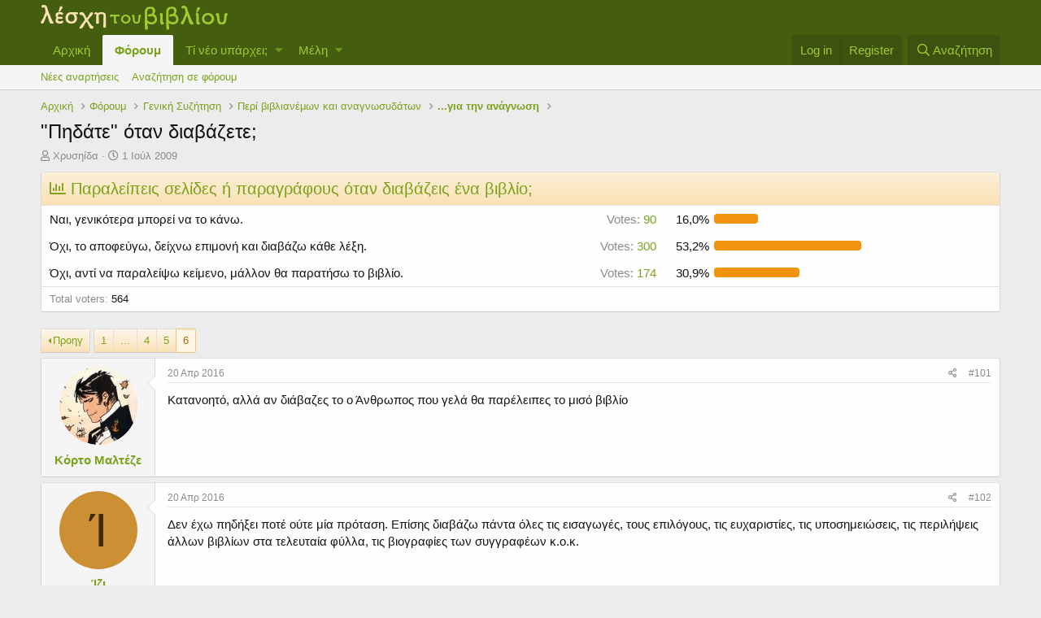

--- FILE ---
content_type: text/html; charset=utf-8
request_url: https://www.xn--qxaek7au.gr/forum/index.php?threads/%CE%A0%CE%B7%CE%B4%CE%AC%CF%84%CE%B5-%CF%8C%CF%84%CE%B1%CE%BD-%CE%B4%CE%B9%CE%B1%CE%B2%CE%AC%CE%B6%CE%B5%CF%84%CE%B5.396/page-6
body_size: 23242
content:
<!DOCTYPE html>
<html id="XF" lang="el-GR" dir="LTR"
	data-app="public"
	data-template="thread_view"
	data-container-key="node-155"
	data-content-key="thread-396"
	data-logged-in="false"
	data-cookie-prefix="xf_"
	class="has-no-js template-thread_view"
	>
<head>
	<meta charset="utf-8" />
	<meta http-equiv="X-UA-Compatible" content="IE=Edge" />
	<meta name="viewport" content="width=device-width, initial-scale=1, viewport-fit=cover">

	
	
	

	<title>&quot;Πηδάτε&quot; όταν διαβάζετε; | Page 6 | Λέσχη του Βιβλίου</title>

	
		
		<meta name="description" content="Κατανοητό, αλλά αν διάβαζες το ο Άνθρωπος που γελά θα παρέλειπες το μισό βιβλίο" />
		<meta property="og:description" content="Κατανοητό, αλλά αν διάβαζες το ο Άνθρωπος που γελά θα παρέλειπες το μισό βιβλίο" />
		<meta property="twitter:description" content="Κατανοητό, αλλά αν διάβαζες το ο Άνθρωπος που γελά θα παρέλειπες το μισό βιβλίο" />
	
	
		<meta property="og:url" content="https://λεσχη.gr/forum/index.php?threads/%CE%A0%CE%B7%CE%B4%CE%AC%CF%84%CE%B5-%CF%8C%CF%84%CE%B1%CE%BD-%CE%B4%CE%B9%CE%B1%CE%B2%CE%AC%CE%B6%CE%B5%CF%84%CE%B5.396/" />
	
		<link rel="canonical" href="https://λεσχη.gr/forum/index.php?threads/%CE%A0%CE%B7%CE%B4%CE%AC%CF%84%CE%B5-%CF%8C%CF%84%CE%B1%CE%BD-%CE%B4%CE%B9%CE%B1%CE%B2%CE%AC%CE%B6%CE%B5%CF%84%CE%B5.396/page-6" />
	
		<link rel="prev" href="/forum/index.php?threads/%CE%A0%CE%B7%CE%B4%CE%AC%CF%84%CE%B5-%CF%8C%CF%84%CE%B1%CE%BD-%CE%B4%CE%B9%CE%B1%CE%B2%CE%AC%CE%B6%CE%B5%CF%84%CE%B5.396/page-5" />
	

	
		
	
	
	<meta property="og:site_name" content="Λέσχη του Βιβλίου" />


	
	
		
	
	
	<meta property="og:type" content="website" />


	
	
		
	
	
	
		<meta property="og:title" content="&quot;Πηδάτε&quot; όταν διαβάζετε;" />
		<meta property="twitter:title" content="&quot;Πηδάτε&quot; όταν διαβάζετε;" />
	


	
	
	
	

	
		<meta name="theme-color" content="#455d0f" />
	

	
	

	
	<link rel="preload" href="/forum/styles/fonts/fa/fa-regular-400.woff2" as="font" type="font/woff2" crossorigin="anonymous" />


	<link rel="preload" href="/forum/styles/fonts/fa/fa-solid-900.woff2" as="font" type="font/woff2" crossorigin="anonymous" />


<link rel="preload" href="/forum/styles/fonts/fa/fa-brands-400.woff2" as="font" type="font/woff2" crossorigin="anonymous" />

	<link rel="stylesheet" href="/forum/css.php?css=public%3Anormalize.css%2Cpublic%3Acore.less%2Cpublic%3Aapp.less&amp;s=1&amp;l=2&amp;d=1652080862&amp;k=959b0377cdfb1c54e5be395033de7d93f0001399" />

	<link rel="stylesheet" href="/forum/css.php?css=public%3Abb_code.less%2Cpublic%3Alightbox.less%2Cpublic%3Amessage.less%2Cpublic%3Apoll.less%2Cpublic%3Ashare_controls.less%2Cpublic%3Aextra.less&amp;s=1&amp;l=2&amp;d=1652080862&amp;k=3c30aac02893010e937dd5c34d5d3702bea02b83" />

	
		<script src="/forum/js/xf/preamble.min.js?_v=adfa155a"></script>
	


	
		<link rel="icon" type="image/png" href="https://www.xn--qxaek7au.gr/forum/favicon.ico" sizes="32x32" />
	
	
	
</head>
<body data-template="thread_view">

<div class="p-pageWrapper" id="top">



<header class="p-header" id="header">
	<div class="p-header-inner">
		<div class="p-header-content">

			<div class="p-header-logo p-header-logo--image">
				<a href="https://λεσχη.gr">
					<img src="/forum/styles/default/xenforo/lesxi_logo.png"
						alt="Λέσχη του Βιβλίου"
						 />
				</a>
			</div>

			
		</div>
	</div>
</header>





	<div class="p-navSticky p-navSticky--primary" data-xf-init="sticky-header">
		
	<nav class="p-nav">
		<div class="p-nav-inner">
			<a class="p-nav-menuTrigger" data-xf-click="off-canvas" data-menu=".js-headerOffCanvasMenu" role="button" tabindex="0">
				<i aria-hidden="true"></i>
				<span class="p-nav-menuText">Menu</span>
			</a>

			<div class="p-nav-smallLogo">
				<a href="https://λεσχη.gr">
					<img src="/forum/styles/default/xenforo/lesxi_logo.png"
						alt="Λέσχη του Βιβλίου"
					 />
				</a>
			</div>

			<div class="p-nav-scroller hScroller" data-xf-init="h-scroller" data-auto-scroll=".p-navEl.is-selected">
				<div class="hScroller-scroll">
					<ul class="p-nav-list js-offCanvasNavSource">
					
						<li>
							
	<div class="p-navEl " >
		

			
	
	<a href="https://λεσχη.gr"
		class="p-navEl-link "
		
		data-xf-key="1"
		data-nav-id="home">Αρχική</a>


			

		
		
	</div>

						</li>
					
						<li>
							
	<div class="p-navEl is-selected" data-has-children="true">
		

			
	
	<a href="/forum/index.php"
		class="p-navEl-link p-navEl-link--splitMenu "
		
		
		data-nav-id="forums">Φόρουμ</a>


			<a data-xf-key="2"
				data-xf-click="menu"
				data-menu-pos-ref="< .p-navEl"
				class="p-navEl-splitTrigger"
				role="button"
				tabindex="0"
				aria-label="Toggle expanded"
				aria-expanded="false"
				aria-haspopup="true"></a>

		
		
			<div class="menu menu--structural" data-menu="menu" aria-hidden="true">
				<div class="menu-content">
					
						
	
	
	<a href="/forum/index.php?whats-new/posts/"
		class="menu-linkRow u-indentDepth0 js-offCanvasCopy "
		
		
		data-nav-id="newPosts">Νέες αναρτήσεις</a>

	

					
						
	
	
	<a href="/forum/index.php?search/&amp;type=post"
		class="menu-linkRow u-indentDepth0 js-offCanvasCopy "
		
		
		data-nav-id="searchForums">Αναζήτηση σε φόρουμ</a>

	

					
				</div>
			</div>
		
	</div>

						</li>
					
						<li>
							
	<div class="p-navEl " data-has-children="true">
		

			
	
	<a href="/forum/index.php?whats-new/"
		class="p-navEl-link p-navEl-link--splitMenu "
		
		
		data-nav-id="whatsNew">Τί νέο υπάρχει;</a>


			<a data-xf-key="3"
				data-xf-click="menu"
				data-menu-pos-ref="< .p-navEl"
				class="p-navEl-splitTrigger"
				role="button"
				tabindex="0"
				aria-label="Toggle expanded"
				aria-expanded="false"
				aria-haspopup="true"></a>

		
		
			<div class="menu menu--structural" data-menu="menu" aria-hidden="true">
				<div class="menu-content">
					
						
	
	
	<a href="/forum/index.php?whats-new/posts/"
		class="menu-linkRow u-indentDepth0 js-offCanvasCopy "
		 rel="nofollow"
		
		data-nav-id="whatsNewPosts">Νέες αναρτήσεις</a>

	

					
						
	
	
	<a href="/forum/index.php?whats-new/profile-posts/"
		class="menu-linkRow u-indentDepth0 js-offCanvasCopy "
		 rel="nofollow"
		
		data-nav-id="whatsNewProfilePosts">Νέα μηνύματα σε προφίλ</a>

	

					
						
	
	
	<a href="/forum/index.php?whats-new/latest-activity"
		class="menu-linkRow u-indentDepth0 js-offCanvasCopy "
		 rel="nofollow"
		
		data-nav-id="latestActivity">Πρόσφατη δραστηριότητα</a>

	

					
				</div>
			</div>
		
	</div>

						</li>
					
						<li>
							
	<div class="p-navEl " data-has-children="true">
		

			
	
	<a href="/forum/index.php?members/"
		class="p-navEl-link p-navEl-link--splitMenu "
		
		
		data-nav-id="members">Μέλη</a>


			<a data-xf-key="4"
				data-xf-click="menu"
				data-menu-pos-ref="< .p-navEl"
				class="p-navEl-splitTrigger"
				role="button"
				tabindex="0"
				aria-label="Toggle expanded"
				aria-expanded="false"
				aria-haspopup="true"></a>

		
		
			<div class="menu menu--structural" data-menu="menu" aria-hidden="true">
				<div class="menu-content">
					
						
	
	
	<a href="/forum/index.php?online/"
		class="menu-linkRow u-indentDepth0 js-offCanvasCopy "
		
		
		data-nav-id="currentVisitors">Επισκέπτες τώρα</a>

	

					
						
	
	
	<a href="/forum/index.php?whats-new/profile-posts/"
		class="menu-linkRow u-indentDepth0 js-offCanvasCopy "
		 rel="nofollow"
		
		data-nav-id="newProfilePosts">Νέες αναρτήσεις προφίλ</a>

	

					
						
	
	
	<a href="/forum/index.php?search/&amp;type=profile_post"
		class="menu-linkRow u-indentDepth0 js-offCanvasCopy "
		
		
		data-nav-id="searchProfilePosts">Αναζήτηση αναρτήσεων σε προφίλ</a>

	

					
				</div>
			</div>
		
	</div>

						</li>
					
					</ul>
				</div>
			</div>

			<div class="p-nav-opposite">
				<div class="p-navgroup p-account p-navgroup--guest">
					
						<a href="/forum/index.php?login/" class="p-navgroup-link p-navgroup-link--textual p-navgroup-link--logIn"
							data-xf-click="overlay" data-follow-redirects="on">
							<span class="p-navgroup-linkText">Log in</span>
						</a>
						
							<a href="/forum/index.php?register/" class="p-navgroup-link p-navgroup-link--textual p-navgroup-link--register"
								data-xf-click="overlay" data-follow-redirects="on">
								<span class="p-navgroup-linkText">Register</span>
							</a>
						
					
				</div>

				<div class="p-navgroup p-discovery">
					<a href="/forum/index.php?whats-new/"
						class="p-navgroup-link p-navgroup-link--iconic p-navgroup-link--whatsnew"
						aria-label="Τί νέο υπάρχει"
						title="Τί νέο υπάρχει">
						<i aria-hidden="true"></i>
						<span class="p-navgroup-linkText">Τί νέο υπάρχει</span>
					</a>

					
						<a href="/forum/index.php?search/"
							class="p-navgroup-link p-navgroup-link--iconic p-navgroup-link--search"
							data-xf-click="menu"
							data-xf-key="/"
							aria-label="Αναζήτηση"
							aria-expanded="false"
							aria-haspopup="true"
							title="Αναζήτηση">
							<i aria-hidden="true"></i>
							<span class="p-navgroup-linkText">Αναζήτηση</span>
						</a>
						<div class="menu menu--structural menu--wide" data-menu="menu" aria-hidden="true">
							<form action="/forum/index.php?search/search" method="post"
								class="menu-content"
								data-xf-init="quick-search">

								<h3 class="menu-header">Αναζήτηση</h3>
								
								<div class="menu-row">
									
										<div class="inputGroup inputGroup--joined">
											<input type="text" class="input" name="keywords" placeholder="Αναζήτηση..." aria-label="Αναζήτηση" data-menu-autofocus="true" />
											
			<select name="constraints" class="js-quickSearch-constraint input" aria-label="Search within">
				<option value="">Everywhere</option>
<option value="{&quot;search_type&quot;:&quot;post&quot;}">Νήματα</option>
<option value="{&quot;search_type&quot;:&quot;post&quot;,&quot;c&quot;:{&quot;nodes&quot;:[155],&quot;child_nodes&quot;:1}}">This forum</option>
<option value="{&quot;search_type&quot;:&quot;post&quot;,&quot;c&quot;:{&quot;thread&quot;:396}}">This thread</option>

			</select>
		
										</div>
									
								</div>

								
								<div class="menu-row">
									<label class="iconic"><input type="checkbox"  name="c[title_only]" value="1" /><i aria-hidden="true"></i><span class="iconic-label">Αναζήτηση μόνο σε τίτλους</span></label>

								</div>
								
								<div class="menu-row">
									<div class="inputGroup">
										<span class="inputGroup-text" id="ctrl_search_menu_by_member">By:</span>
										<input type="text" class="input" name="c[users]" data-xf-init="auto-complete" placeholder="Member" aria-labelledby="ctrl_search_menu_by_member" />
									</div>
								</div>
								<div class="menu-footer">
									<span class="menu-footer-controls">
										<button type="submit" class="button--primary button button--icon button--icon--search"><span class="button-text">Αναζήτηση</span></button>
										<a href="/forum/index.php?search/" class="button"><span class="button-text">Προηγμένη αναζήτηση...</span></a>
									</span>
								</div>

								<input type="hidden" name="_xfToken" value="1768738673,28059b1d408675642031135a8317780d" />
							</form>
						</div>
					
				</div>
			</div>
		</div>
	</nav>

	</div>
	
	
		<div class="p-sectionLinks">
			<div class="p-sectionLinks-inner hScroller" data-xf-init="h-scroller">
				<div class="hScroller-scroll">
					<ul class="p-sectionLinks-list">
					
						<li>
							
	<div class="p-navEl " >
		

			
	
	<a href="/forum/index.php?whats-new/posts/"
		class="p-navEl-link "
		
		data-xf-key="alt+1"
		data-nav-id="newPosts">Νέες αναρτήσεις</a>


			

		
		
	</div>

						</li>
					
						<li>
							
	<div class="p-navEl " >
		

			
	
	<a href="/forum/index.php?search/&amp;type=post"
		class="p-navEl-link "
		
		data-xf-key="alt+2"
		data-nav-id="searchForums">Αναζήτηση σε φόρουμ</a>


			

		
		
	</div>

						</li>
					
					</ul>
				</div>
			</div>
		</div>
	



<div class="offCanvasMenu offCanvasMenu--nav js-headerOffCanvasMenu" data-menu="menu" aria-hidden="true" data-ocm-builder="navigation">
	<div class="offCanvasMenu-backdrop" data-menu-close="true"></div>
	<div class="offCanvasMenu-content">
		<div class="offCanvasMenu-header">
			Menu
			<a class="offCanvasMenu-closer" data-menu-close="true" role="button" tabindex="0" aria-label="Close"></a>
		</div>
		
			<div class="p-offCanvasRegisterLink">
				<div class="offCanvasMenu-linkHolder">
					<a href="/forum/index.php?login/" class="offCanvasMenu-link" data-xf-click="overlay" data-menu-close="true">
						Log in
					</a>
				</div>
				<hr class="offCanvasMenu-separator" />
				
					<div class="offCanvasMenu-linkHolder">
						<a href="/forum/index.php?register/" class="offCanvasMenu-link" data-xf-click="overlay" data-menu-close="true">
							Register
						</a>
					</div>
					<hr class="offCanvasMenu-separator" />
				
			</div>
		
		<div class="js-offCanvasNavTarget"></div>
	</div>
</div>

<div class="p-body">
	<div class="p-body-inner">
		<!--XF:EXTRA_OUTPUT-->

		

		

		
		
	
		<ul class="p-breadcrumbs "
			itemscope itemtype="https://schema.org/BreadcrumbList">
		
			

			
			
				
				
	<li itemprop="itemListElement" itemscope itemtype="https://schema.org/ListItem">
		<a href="https://λεσχη.gr" itemprop="item">
			<span itemprop="name">Αρχική</span>
		</a>
		<meta itemprop="position" content="1" />
	</li>

			

			
				
				
	<li itemprop="itemListElement" itemscope itemtype="https://schema.org/ListItem">
		<a href="/forum/index.php" itemprop="item">
			<span itemprop="name">Φόρουμ</span>
		</a>
		<meta itemprop="position" content="2" />
	</li>

			
			
				
				
	<li itemprop="itemListElement" itemscope itemtype="https://schema.org/ListItem">
		<a href="/forum/index.php#genik-syz-tisi.6" itemprop="item">
			<span itemprop="name">Γενική Συζήτηση</span>
		</a>
		<meta itemprop="position" content="3" />
	</li>

			
				
				
	<li itemprop="itemListElement" itemscope itemtype="https://schema.org/ListItem">
		<a href="/forum/index.php?forums/%CE%A0%CE%B5%CF%81%CE%AF-%CE%B2%CE%B9%CE%B2%CE%BB%CE%B9%CE%B1%CE%BD%CE%AD%CE%BC%CF%89%CE%BD-%CE%BA%CE%B1%CE%B9-%CE%B1%CE%BD%CE%B1%CE%B3%CE%BD%CF%89%CF%83%CF%85%CE%B4%CE%AC%CF%84%CF%89%CE%BD.103/" itemprop="item">
			<span itemprop="name">Περί βιβλιανέμων και αναγνωσυδάτων</span>
		</a>
		<meta itemprop="position" content="4" />
	</li>

			
				
				
	<li itemprop="itemListElement" itemscope itemtype="https://schema.org/ListItem">
		<a href="/forum/index.php?forums/%CE%B3%CE%B9%CE%B1-%CF%84%CE%B7%CE%BD-%CE%B1%CE%BD%CE%AC%CE%B3%CE%BD%CF%89%CF%83%CE%B7.155/" itemprop="item">
			<span itemprop="name">...για την ανάγνωση</span>
		</a>
		<meta itemprop="position" content="5" />
	</li>

			

		
		</ul>
	

		

		
	<noscript><div class="blockMessage blockMessage--important blockMessage--iconic u-noJsOnly">JavaScript is disabled. For a better experience, please enable JavaScript in your browser before proceeding.</div></noscript>

		
	<!--[if lt IE 9]><div class="blockMessage blockMessage&#45;&#45;important blockMessage&#45;&#45;iconic">You are using an out of date browser. It  may not display this or other websites correctly.<br />You should upgrade or use an <a href="https://www.google.com/chrome/browser/" target="_blank">alternative browser</a>.</div><![endif]-->


		
			<div class="p-body-header">
			
				
					<div class="p-title ">
					
						
							<h1 class="p-title-value">&quot;Πηδάτε&quot; όταν διαβάζετε;</h1>
						
						
					
					</div>
				

				
					<div class="p-description">
	<ul class="listInline listInline--bullet">
		<li>
			<i class="fa--xf far fa-user" aria-hidden="true" title="Thread starter"></i>
			<span class="u-srOnly">Thread starter</span>

			<a href="/forum/index.php?members/%CE%A7%CF%81%CF%85%CF%83%CE%B7%CE%AF%CE%B4%CE%B1.24/" class="username  u-concealed" dir="auto" data-user-id="24" data-xf-init="member-tooltip">Χρυσηίδα</a>
		</li>
		<li>
			<i class="fa--xf far fa-clock" aria-hidden="true" title="Start date"></i>
			<span class="u-srOnly">Start date</span>

			<a href="/forum/index.php?threads/%CE%A0%CE%B7%CE%B4%CE%AC%CF%84%CE%B5-%CF%8C%CF%84%CE%B1%CE%BD-%CE%B4%CE%B9%CE%B1%CE%B2%CE%AC%CE%B6%CE%B5%CF%84%CE%B5.396/" class="u-concealed"><time  class="u-dt" dir="auto" datetime="2009-07-01T17:46:53+0300" data-time="1246459613" data-date-string="1 Ιούλ 2009" data-time-string="5:46 μμ" title="1 Ιούλ 2009 στις 5:46 μμ">1 Ιούλ 2009</time></a>
		</li>
		
	</ul>
</div>
				
			
			</div>
		

		<div class="p-body-main  ">
			

			<div class="p-body-content">
				
				<div class="p-body-pageContent">








	
	
	
		
	
	
	


	
	
	
		
	
	
	


	
	
		
	
	
	


	
	









	

	
		
	







	



	
	
			<form action="/forum/index.php?threads/%CE%A0%CE%B7%CE%B4%CE%AC%CF%84%CE%B5-%CF%8C%CF%84%CE%B1%CE%BD-%CE%B4%CE%B9%CE%B1%CE%B2%CE%AC%CE%B6%CE%B5%CF%84%CE%B5.396/poll/vote" method="post" class="block js-pollContainer-3"
				 data-xf-init="poll-block ajax-submit"
			>
				
		<div class="block-container">
			<h2 class="block-header">
				
					<i class="fa--xf far fa-chart-bar" aria-hidden="true"></i> Παραλείπεις σελίδες ή παραγράφους όταν διαβάζεις ένα βιβλίο;
					
				
			</h2>
			
				
	
	

	<div class="block-body">
		<ul class="listPlain">
		
			<li>
				
				<div class="fauxBlockLink">
					<div class="pollResult   pollResult--showVoters">
						<h3 class="pollResult-response">Ναι, γενικότερα μπορεί να το κάνω. </h3>
						
							<span class="pollResult-votes">
								
									<a class="fauxBlockLink-blockLink"
										data-xf-click="toggle"
										data-target=".js-pollResultVoters-1"
										role="button"
										tabindex="0">
										<span class="u-muted">Votes:</span> 90
									</a>
								
							</span>
							<span class="pollResult-percentage">
								16,0%
							</span>
							<span class="pollResult-graph" aria-hidden="true">
								<span class="pollResult-bar">
									<i style="width: 15.957446808511%"></i>
								</span>
							</span>
						
					</div>
				</div>
				
					<div class="pollResult-voters js-pollResultVoters-1 toggleTarget"
						data-href="/forum/index.php?threads/%CE%A0%CE%B7%CE%B4%CE%AC%CF%84%CE%B5-%CF%8C%CF%84%CE%B1%CE%BD-%CE%B4%CE%B9%CE%B1%CE%B2%CE%AC%CE%B6%CE%B5%CF%84%CE%B5.396/poll/results&amp;response=1"
						data-load-selector=".js-pollVoters"></div>
				
			</li>
		
			<li>
				
				<div class="fauxBlockLink">
					<div class="pollResult   pollResult--showVoters">
						<h3 class="pollResult-response">Όχι, το αποφεύγω, δείχνω επιμονή και διαβάζω κάθε λέξη. </h3>
						
							<span class="pollResult-votes">
								
									<a class="fauxBlockLink-blockLink"
										data-xf-click="toggle"
										data-target=".js-pollResultVoters-2"
										role="button"
										tabindex="0">
										<span class="u-muted">Votes:</span> 300
									</a>
								
							</span>
							<span class="pollResult-percentage">
								53,2%
							</span>
							<span class="pollResult-graph" aria-hidden="true">
								<span class="pollResult-bar">
									<i style="width: 53.191489361702%"></i>
								</span>
							</span>
						
					</div>
				</div>
				
					<div class="pollResult-voters js-pollResultVoters-2 toggleTarget"
						data-href="/forum/index.php?threads/%CE%A0%CE%B7%CE%B4%CE%AC%CF%84%CE%B5-%CF%8C%CF%84%CE%B1%CE%BD-%CE%B4%CE%B9%CE%B1%CE%B2%CE%AC%CE%B6%CE%B5%CF%84%CE%B5.396/poll/results&amp;response=2"
						data-load-selector=".js-pollVoters"></div>
				
			</li>
		
			<li>
				
				<div class="fauxBlockLink">
					<div class="pollResult   pollResult--showVoters">
						<h3 class="pollResult-response">Όχι, αντί να παραλείψω κείμενο, μάλλον θα παρατήσω το βιβλίο.</h3>
						
							<span class="pollResult-votes">
								
									<a class="fauxBlockLink-blockLink"
										data-xf-click="toggle"
										data-target=".js-pollResultVoters-3"
										role="button"
										tabindex="0">
										<span class="u-muted">Votes:</span> 174
									</a>
								
							</span>
							<span class="pollResult-percentage">
								30,9%
							</span>
							<span class="pollResult-graph" aria-hidden="true">
								<span class="pollResult-bar">
									<i style="width: 30.851063829787%"></i>
								</span>
							</span>
						
					</div>
				</div>
				
					<div class="pollResult-voters js-pollResultVoters-3 toggleTarget"
						data-href="/forum/index.php?threads/%CE%A0%CE%B7%CE%B4%CE%AC%CF%84%CE%B5-%CF%8C%CF%84%CE%B1%CE%BD-%CE%B4%CE%B9%CE%B1%CE%B2%CE%AC%CE%B6%CE%B5%CF%84%CE%B5.396/poll/results&amp;response=3"
						data-load-selector=".js-pollVoters"></div>
				
			</li>
		
		</ul>
		
			<hr class="block-separator" />
			<div class="block-row block-row--minor">
				<ul class="listInline listInline--bullet">
					<li>
						<dl class="pairs pairs--inline">
							<dt>Total voters</dt>
							<dd>564</dd>
						</dl>
					</li>
					
				</ul>
			</div>
		
	</div>
	
		
	

			
		</div>
		<input type="hidden" name="simple_display" value="" />
	
				<input type="hidden" name="_xfToken" value="1768738673,28059b1d408675642031135a8317780d" />
				
			</form>
		





<div class="block block--messages" data-xf-init="" data-type="post" data-href="/forum/index.php?inline-mod/">

	
	


	<div class="block-outer"><div class="block-outer-main"><nav class="pageNavWrapper pageNavWrapper--mixed ">



<div class="pageNav pageNav--skipStart ">
	
		<a href="/forum/index.php?threads/%CE%A0%CE%B7%CE%B4%CE%AC%CF%84%CE%B5-%CF%8C%CF%84%CE%B1%CE%BD-%CE%B4%CE%B9%CE%B1%CE%B2%CE%AC%CE%B6%CE%B5%CF%84%CE%B5.396/page-5" class="pageNav-jump pageNav-jump--prev">Προηγ</a>
	

	<ul class="pageNav-main">
		

	
		<li class="pageNav-page "><a href="/forum/index.php?threads/%CE%A0%CE%B7%CE%B4%CE%AC%CF%84%CE%B5-%CF%8C%CF%84%CE%B1%CE%BD-%CE%B4%CE%B9%CE%B1%CE%B2%CE%AC%CE%B6%CE%B5%CF%84%CE%B5.396/">1</a></li>
	


		
			
				<li class="pageNav-page pageNav-page--skip pageNav-page--skipStart">
					<a data-xf-init="tooltip" title="Go to page"
						data-xf-click="menu"
						role="button" tabindex="0" aria-expanded="false" aria-haspopup="true">...</a>
					

	<div class="menu menu--pageJump" data-menu="menu" aria-hidden="true">
		<div class="menu-content">
			<h4 class="menu-header">Go to page</h4>
			<div class="menu-row" data-xf-init="page-jump" data-page-url="/forum/index.php?threads/%CE%A0%CE%B7%CE%B4%CE%AC%CF%84%CE%B5-%CF%8C%CF%84%CE%B1%CE%BD-%CE%B4%CE%B9%CE%B1%CE%B2%CE%AC%CE%B6%CE%B5%CF%84%CE%B5.396/page-%page%">
				<div class="inputGroup inputGroup--numbers">
					<div class="inputGroup inputGroup--numbers inputNumber" data-xf-init="number-box"><input type="number" pattern="\d*" class="input input--number js-numberBoxTextInput input input--numberNarrow js-pageJumpPage" value="3"  min="1" max="6" step="1" required="required" data-menu-autofocus="true" /></div>
					<span class="inputGroup-text"><button type="button" class="js-pageJumpGo button"><span class="button-text">Go</span></button></span>
				</div>
			</div>
		</div>
	</div>

				</li>
			
		

		
			

	
		<li class="pageNav-page pageNav-page--earlier"><a href="/forum/index.php?threads/%CE%A0%CE%B7%CE%B4%CE%AC%CF%84%CE%B5-%CF%8C%CF%84%CE%B1%CE%BD-%CE%B4%CE%B9%CE%B1%CE%B2%CE%AC%CE%B6%CE%B5%CF%84%CE%B5.396/page-4">4</a></li>
	

		
			

	
		<li class="pageNav-page pageNav-page--earlier"><a href="/forum/index.php?threads/%CE%A0%CE%B7%CE%B4%CE%AC%CF%84%CE%B5-%CF%8C%CF%84%CE%B1%CE%BD-%CE%B4%CE%B9%CE%B1%CE%B2%CE%AC%CE%B6%CE%B5%CF%84%CE%B5.396/page-5">5</a></li>
	

		

		

		

	
		<li class="pageNav-page pageNav-page--current "><a href="/forum/index.php?threads/%CE%A0%CE%B7%CE%B4%CE%AC%CF%84%CE%B5-%CF%8C%CF%84%CE%B1%CE%BD-%CE%B4%CE%B9%CE%B1%CE%B2%CE%AC%CE%B6%CE%B5%CF%84%CE%B5.396/page-6">6</a></li>
	

	</ul>

	
</div>

<div class="pageNavSimple">
	
		<a href="/forum/index.php?threads/%CE%A0%CE%B7%CE%B4%CE%AC%CF%84%CE%B5-%CF%8C%CF%84%CE%B1%CE%BD-%CE%B4%CE%B9%CE%B1%CE%B2%CE%AC%CE%B6%CE%B5%CF%84%CE%B5.396/"
			class="pageNavSimple-el pageNavSimple-el--first"
			data-xf-init="tooltip" title="First">
			<i aria-hidden="true"></i> <span class="u-srOnly">First</span>
		</a>
		<a href="/forum/index.php?threads/%CE%A0%CE%B7%CE%B4%CE%AC%CF%84%CE%B5-%CF%8C%CF%84%CE%B1%CE%BD-%CE%B4%CE%B9%CE%B1%CE%B2%CE%AC%CE%B6%CE%B5%CF%84%CE%B5.396/page-5" class="pageNavSimple-el pageNavSimple-el--prev">
			<i aria-hidden="true"></i> Προηγ
		</a>
	

	<a class="pageNavSimple-el pageNavSimple-el--current"
		data-xf-init="tooltip" title="Go to page"
		data-xf-click="menu" role="button" tabindex="0" aria-expanded="false" aria-haspopup="true">
		6 of 6
	</a>
	

	<div class="menu menu--pageJump" data-menu="menu" aria-hidden="true">
		<div class="menu-content">
			<h4 class="menu-header">Go to page</h4>
			<div class="menu-row" data-xf-init="page-jump" data-page-url="/forum/index.php?threads/%CE%A0%CE%B7%CE%B4%CE%AC%CF%84%CE%B5-%CF%8C%CF%84%CE%B1%CE%BD-%CE%B4%CE%B9%CE%B1%CE%B2%CE%AC%CE%B6%CE%B5%CF%84%CE%B5.396/page-%page%">
				<div class="inputGroup inputGroup--numbers">
					<div class="inputGroup inputGroup--numbers inputNumber" data-xf-init="number-box"><input type="number" pattern="\d*" class="input input--number js-numberBoxTextInput input input--numberNarrow js-pageJumpPage" value="6"  min="1" max="6" step="1" required="required" data-menu-autofocus="true" /></div>
					<span class="inputGroup-text"><button type="button" class="js-pageJumpGo button"><span class="button-text">Go</span></button></span>
				</div>
			</div>
		</div>
	</div>


	
</div>

</nav>



</div></div>

	<div class="block-outer js-threadStatusField"></div>

	<div class="block-container lbContainer"
		data-xf-init="lightbox select-to-quote"
		data-message-selector=".js-post"
		data-lb-id="thread-396"
		data-lb-universal="0">

		<div class="block-body js-replyNewMessageContainer">
			
				
					
	
	
	<article class="message message--post js-post js-inlineModContainer  "
		data-author="Κόρτο Μαλτέζε"
		data-content="post-203058"
		id="js-post-203058">

		<span class="u-anchorTarget" id="post-203058"></span>

		<div class="message-inner">
			<div class="message-cell message-cell--user">
				

	<section itemscope itemtype="https://schema.org/Person" class="message-user">
		<div class="message-avatar ">
			<div class="message-avatar-wrapper">
				<a href="/forum/index.php?members/%CE%9A%CF%8C%CF%81%CF%84%CE%BF-%CE%9C%CE%B1%CE%BB%CF%84%CE%AD%CE%B6%CE%B5.1544/" class="avatar avatar--m" data-user-id="1544" data-xf-init="member-tooltip">
			<img src="/forum/data/avatars/m/1/1544.jpg?1558038163" srcset="/forum/data/avatars/l/1/1544.jpg?1558038163 2x" alt="Κόρτο Μαλτέζε" class="avatar-u1544-m" itemprop="image" /> 
		</a>
				
			</div>
		</div>
		<div class="message-userDetails">
			<h4 class="message-name"><a href="/forum/index.php?members/%CE%9A%CF%8C%CF%81%CF%84%CE%BF-%CE%9C%CE%B1%CE%BB%CF%84%CE%AD%CE%B6%CE%B5.1544/" class="username " dir="auto" data-user-id="1544" data-xf-init="member-tooltip" itemprop="name">Κόρτο Μαλτέζε</a></h4>
			
			
		</div>
		
			
			
		
		<span class="message-userArrow"></span>
	</section>

			</div>
			<div class="message-cell message-cell--main">
				<div class="message-main js-quickEditTarget">

					<header class="message-attribution message-attribution--split">
						<div class="message-attribution-main">
							<a href="/forum/index.php?threads/%CE%A0%CE%B7%CE%B4%CE%AC%CF%84%CE%B5-%CF%8C%CF%84%CE%B1%CE%BD-%CE%B4%CE%B9%CE%B1%CE%B2%CE%AC%CE%B6%CE%B5%CF%84%CE%B5.396/post-203058" class="u-concealed"
								rel="nofollow">
								<time  class="u-dt" dir="auto" datetime="2016-04-20T22:20:21+0200" data-time="1461183621" data-date-string="20 Απρ 2016" data-time-string="10:20 μμ" title="20 Απρ 2016 στις 10:20 μμ">20 Απρ 2016</time>
							</a>
						</div>

						<ul class="message-attribution-opposite message-attribution-opposite--list">
							
							<li>
								<a href="/forum/index.php?threads/%CE%A0%CE%B7%CE%B4%CE%AC%CF%84%CE%B5-%CF%8C%CF%84%CE%B1%CE%BD-%CE%B4%CE%B9%CE%B1%CE%B2%CE%AC%CE%B6%CE%B5%CF%84%CE%B5.396/post-203058"
									data-xf-init="share-tooltip" data-href="/forum/index.php?posts/203058/share"
									rel="nofollow">
									<i class="fa--xf far fa-share-alt" aria-hidden="true"></i>
								</a>
							</li>
							
							
								<li>
									<a href="/forum/index.php?threads/%CE%A0%CE%B7%CE%B4%CE%AC%CF%84%CE%B5-%CF%8C%CF%84%CE%B1%CE%BD-%CE%B4%CE%B9%CE%B1%CE%B2%CE%AC%CE%B6%CE%B5%CF%84%CE%B5.396/post-203058" rel="nofollow">
										#101
									</a>
								</li>
							
						</ul>
					</header>

					<div class="message-content js-messageContent">

						
						
						

						<div class="message-userContent lbContainer js-lbContainer "
							data-lb-id="post-203058"
							data-lb-caption-desc="Κόρτο Μαλτέζε &middot; 20 Απρ 2016 στις 10:20 μμ">

							

							<article class="message-body js-selectToQuote">
								
								<div class="bbWrapper">Κατανοητό, αλλά αν διάβαζες το ο Άνθρωπος που γελά θα παρέλειπες το μισό βιβλίο</div>
								<div class="js-selectToQuoteEnd">&nbsp;</div>
								
							</article>

							

							
						</div>

						

						
	

					</div>

					<footer class="message-footer">
						

						<div class="reactionsBar js-reactionsList ">
							
						</div>

						<div class="js-historyTarget message-historyTarget toggleTarget" data-href="trigger-href"></div>
					</footer>
				</div>
			</div>
			
		</div>
	</article>

	

				
			
				
					
	
	
	<article class="message message--post js-post js-inlineModContainer  "
		data-author="Ίζι"
		data-content="post-203061"
		id="js-post-203061">

		<span class="u-anchorTarget" id="post-203061"></span>

		<div class="message-inner">
			<div class="message-cell message-cell--user">
				

	<section itemscope itemtype="https://schema.org/Person" class="message-user">
		<div class="message-avatar ">
			<div class="message-avatar-wrapper">
				<a href="/forum/index.php?members/%CE%8A%CE%B6%CE%B9.1231/" class="avatar avatar--m avatar--default avatar--default--dynamic" data-user-id="1231" data-xf-init="member-tooltip" style="background-color: #cc8f33; color: #3d2b0f">
			<span class="avatar-u1231-m">Ί</span> 
		</a>
				
			</div>
		</div>
		<div class="message-userDetails">
			<h4 class="message-name"><a href="/forum/index.php?members/%CE%8A%CE%B6%CE%B9.1231/" class="username " dir="auto" data-user-id="1231" data-xf-init="member-tooltip" itemprop="name">Ίζι</a></h4>
			
			
		</div>
		
			
			
		
		<span class="message-userArrow"></span>
	</section>

			</div>
			<div class="message-cell message-cell--main">
				<div class="message-main js-quickEditTarget">

					<header class="message-attribution message-attribution--split">
						<div class="message-attribution-main">
							<a href="/forum/index.php?threads/%CE%A0%CE%B7%CE%B4%CE%AC%CF%84%CE%B5-%CF%8C%CF%84%CE%B1%CE%BD-%CE%B4%CE%B9%CE%B1%CE%B2%CE%AC%CE%B6%CE%B5%CF%84%CE%B5.396/post-203061" class="u-concealed"
								rel="nofollow">
								<time  class="u-dt" dir="auto" datetime="2016-04-20T22:40:07+0200" data-time="1461184807" data-date-string="20 Απρ 2016" data-time-string="10:40 μμ" title="20 Απρ 2016 στις 10:40 μμ">20 Απρ 2016</time>
							</a>
						</div>

						<ul class="message-attribution-opposite message-attribution-opposite--list">
							
							<li>
								<a href="/forum/index.php?threads/%CE%A0%CE%B7%CE%B4%CE%AC%CF%84%CE%B5-%CF%8C%CF%84%CE%B1%CE%BD-%CE%B4%CE%B9%CE%B1%CE%B2%CE%AC%CE%B6%CE%B5%CF%84%CE%B5.396/post-203061"
									data-xf-init="share-tooltip" data-href="/forum/index.php?posts/203061/share"
									rel="nofollow">
									<i class="fa--xf far fa-share-alt" aria-hidden="true"></i>
								</a>
							</li>
							
							
								<li>
									<a href="/forum/index.php?threads/%CE%A0%CE%B7%CE%B4%CE%AC%CF%84%CE%B5-%CF%8C%CF%84%CE%B1%CE%BD-%CE%B4%CE%B9%CE%B1%CE%B2%CE%AC%CE%B6%CE%B5%CF%84%CE%B5.396/post-203061" rel="nofollow">
										#102
									</a>
								</li>
							
						</ul>
					</header>

					<div class="message-content js-messageContent">

						
						
						

						<div class="message-userContent lbContainer js-lbContainer "
							data-lb-id="post-203061"
							data-lb-caption-desc="Ίζι &middot; 20 Απρ 2016 στις 10:40 μμ">

							

							<article class="message-body js-selectToQuote">
								
								<div class="bbWrapper">Δεν έχω πηδήξει ποτέ ούτε μία πρόταση. Επίσης διαβάζω πάντα όλες τις εισαγωγές, τους επιλόγους, τις ευχαριστίες, τις υποσημειώσεις, τις περιλήψεις άλλων βιβλίων στα τελευταία φύλλα, τις βιογραφίες των συγγραφέων κ.ο.κ.</div>
								<div class="js-selectToQuoteEnd">&nbsp;</div>
								
							</article>

							

							
						</div>

						

						
	

					</div>

					<footer class="message-footer">
						

						<div class="reactionsBar js-reactionsList ">
							
						</div>

						<div class="js-historyTarget message-historyTarget toggleTarget" data-href="trigger-href"></div>
					</footer>
				</div>
			</div>
			
		</div>
	</article>

	

				
			
				
					
	
	
	<article class="message message--post js-post js-inlineModContainer  "
		data-author="Φαροφύλακας"
		data-content="post-203070"
		id="js-post-203070">

		<span class="u-anchorTarget" id="post-203070"></span>

		<div class="message-inner">
			<div class="message-cell message-cell--user">
				

	<section itemscope itemtype="https://schema.org/Person" class="message-user">
		<div class="message-avatar ">
			<div class="message-avatar-wrapper">
				<a href="/forum/index.php?members/%CE%A6%CE%B1%CF%81%CE%BF%CF%86%CF%8D%CE%BB%CE%B1%CE%BA%CE%B1%CF%82.1/" class="avatar avatar--m" data-user-id="1" data-xf-init="member-tooltip">
			<img src="/forum/data/avatars/m/0/1.jpg?1682246965" srcset="/forum/data/avatars/l/0/1.jpg?1682246965 2x" alt="Φαροφύλακας" class="avatar-u1-m" itemprop="image" /> 
		</a>
				
			</div>
		</div>
		<div class="message-userDetails">
			<h4 class="message-name"><a href="/forum/index.php?members/%CE%A6%CE%B1%CF%81%CE%BF%CF%86%CF%8D%CE%BB%CE%B1%CE%BA%CE%B1%CF%82.1/" class="username " dir="auto" data-user-id="1" data-xf-init="member-tooltip" itemprop="name"><span class="username--staff username--moderator username--admin">Φαροφύλακας</span></a></h4>
			<h5 class="userTitle message-userTitle" dir="auto" itemprop="jobTitle">Απαρέμφατος Δροσουλίτης του πιο Μόρμυρου Φθόγγου</h5>
			<div class="userBanner userBanner--staff message-userBanner" dir="auto" itemprop="jobTitle"><span class="userBanner-before"></span><strong>Προσωπικό λέσχης</strong><span class="userBanner-after"></span></div>
		</div>
		
			
			
		
		<span class="message-userArrow"></span>
	</section>

			</div>
			<div class="message-cell message-cell--main">
				<div class="message-main js-quickEditTarget">

					<header class="message-attribution message-attribution--split">
						<div class="message-attribution-main">
							<a href="/forum/index.php?threads/%CE%A0%CE%B7%CE%B4%CE%AC%CF%84%CE%B5-%CF%8C%CF%84%CE%B1%CE%BD-%CE%B4%CE%B9%CE%B1%CE%B2%CE%AC%CE%B6%CE%B5%CF%84%CE%B5.396/post-203070" class="u-concealed"
								rel="nofollow">
								<time  class="u-dt" dir="auto" datetime="2016-04-21T07:12:38+0200" data-time="1461215558" data-date-string="21 Απρ 2016" data-time-string="7:12 πμ" title="21 Απρ 2016 στις 7:12 πμ">21 Απρ 2016</time>
							</a>
						</div>

						<ul class="message-attribution-opposite message-attribution-opposite--list">
							
							<li>
								<a href="/forum/index.php?threads/%CE%A0%CE%B7%CE%B4%CE%AC%CF%84%CE%B5-%CF%8C%CF%84%CE%B1%CE%BD-%CE%B4%CE%B9%CE%B1%CE%B2%CE%AC%CE%B6%CE%B5%CF%84%CE%B5.396/post-203070"
									data-xf-init="share-tooltip" data-href="/forum/index.php?posts/203070/share"
									rel="nofollow">
									<i class="fa--xf far fa-share-alt" aria-hidden="true"></i>
								</a>
							</li>
							
							
								<li>
									<a href="/forum/index.php?threads/%CE%A0%CE%B7%CE%B4%CE%AC%CF%84%CE%B5-%CF%8C%CF%84%CE%B1%CE%BD-%CE%B4%CE%B9%CE%B1%CE%B2%CE%AC%CE%B6%CE%B5%CF%84%CE%B5.396/post-203070" rel="nofollow">
										#103
									</a>
								</li>
							
						</ul>
					</header>

					<div class="message-content js-messageContent">

						
						
						

						<div class="message-userContent lbContainer js-lbContainer "
							data-lb-id="post-203070"
							data-lb-caption-desc="Φαροφύλακας &middot; 21 Απρ 2016 στις 7:12 πμ">

							

							<article class="message-body js-selectToQuote">
								
								<div class="bbWrapper">να τα βγάλει τα λεφτά του το βιβλίο, έτσι; <img src="/forum/styles/default/xenforo/smilies/lesxi/polyplatyxamogelo.gif"  class="smilie" alt=":))))" title="πολύ πλατύ χαμόγελο    :))))" data-shortname=":))))" /></div>
								<div class="js-selectToQuoteEnd">&nbsp;</div>
								
							</article>

							

							
						</div>

						

						
	

					</div>

					<footer class="message-footer">
						

						<div class="reactionsBar js-reactionsList is-active">
							
	
	
		<ul class="reactionSummary">
		
			<li><span class="reaction reaction--small reaction--3" data-reaction-id="3"><i aria-hidden="true"></i><img src="[data-uri]" class="reaction-sprite js-reaction" alt="Χαχα" title="Χαχα" /></span></li>
		
		</ul>
	


<span class="u-srOnly">Αντιδράσεις:</span>
<a class="reactionsBar-link" href="/forum/index.php?posts/203070/reactions" data-xf-click="overlay" data-cache="false"><bdi>Έλλη Μ</bdi></a>
						</div>

						<div class="js-historyTarget message-historyTarget toggleTarget" data-href="trigger-href"></div>
					</footer>
				</div>
			</div>
			
		</div>
	</article>

	

				
			
				
					
	
	
	<article class="message message--post js-post js-inlineModContainer  "
		data-author="Έλλη Μ"
		data-content="post-203101"
		id="js-post-203101">

		<span class="u-anchorTarget" id="post-203101"></span>

		<div class="message-inner">
			<div class="message-cell message-cell--user">
				

	<section itemscope itemtype="https://schema.org/Person" class="message-user">
		<div class="message-avatar ">
			<div class="message-avatar-wrapper">
				<a href="/forum/index.php?members/%CE%88%CE%BB%CE%BB%CE%B7-%CE%9C.3130/" class="avatar avatar--m" data-user-id="3130" data-xf-init="member-tooltip">
			<img src="/forum/data/avatars/m/3/3130.jpg?1579639929" srcset="/forum/data/avatars/l/3/3130.jpg?1579639929 2x" alt="Έλλη Μ" class="avatar-u3130-m" itemprop="image" /> 
		</a>
				
			</div>
		</div>
		<div class="message-userDetails">
			<h4 class="message-name"><a href="/forum/index.php?members/%CE%88%CE%BB%CE%BB%CE%B7-%CE%9C.3130/" class="username " dir="auto" data-user-id="3130" data-xf-init="member-tooltip" itemprop="name">Έλλη Μ</a></h4>
			<h5 class="userTitle message-userTitle" dir="auto" itemprop="jobTitle">Συντονιστής</h5>
			
		</div>
		
			
			
		
		<span class="message-userArrow"></span>
	</section>

			</div>
			<div class="message-cell message-cell--main">
				<div class="message-main js-quickEditTarget">

					<header class="message-attribution message-attribution--split">
						<div class="message-attribution-main">
							<a href="/forum/index.php?threads/%CE%A0%CE%B7%CE%B4%CE%AC%CF%84%CE%B5-%CF%8C%CF%84%CE%B1%CE%BD-%CE%B4%CE%B9%CE%B1%CE%B2%CE%AC%CE%B6%CE%B5%CF%84%CE%B5.396/post-203101" class="u-concealed"
								rel="nofollow">
								<time  class="u-dt" dir="auto" datetime="2016-04-21T14:18:34+0200" data-time="1461241114" data-date-string="21 Απρ 2016" data-time-string="2:18 μμ" title="21 Απρ 2016 στις 2:18 μμ">21 Απρ 2016</time>
							</a>
						</div>

						<ul class="message-attribution-opposite message-attribution-opposite--list">
							
							<li>
								<a href="/forum/index.php?threads/%CE%A0%CE%B7%CE%B4%CE%AC%CF%84%CE%B5-%CF%8C%CF%84%CE%B1%CE%BD-%CE%B4%CE%B9%CE%B1%CE%B2%CE%AC%CE%B6%CE%B5%CF%84%CE%B5.396/post-203101"
									data-xf-init="share-tooltip" data-href="/forum/index.php?posts/203101/share"
									rel="nofollow">
									<i class="fa--xf far fa-share-alt" aria-hidden="true"></i>
								</a>
							</li>
							
							
								<li>
									<a href="/forum/index.php?threads/%CE%A0%CE%B7%CE%B4%CE%AC%CF%84%CE%B5-%CF%8C%CF%84%CE%B1%CE%BD-%CE%B4%CE%B9%CE%B1%CE%B2%CE%AC%CE%B6%CE%B5%CF%84%CE%B5.396/post-203101" rel="nofollow">
										#104
									</a>
								</li>
							
						</ul>
					</header>

					<div class="message-content js-messageContent">

						
						
						

						<div class="message-userContent lbContainer js-lbContainer "
							data-lb-id="post-203101"
							data-lb-caption-desc="Έλλη Μ &middot; 21 Απρ 2016 στις 2:18 μμ">

							

							<article class="message-body js-selectToQuote">
								
								<div class="bbWrapper">Δεν ειμαι μουλτιτασκινγΚ με αυτες τις δυο δραστηριότητες. Ειτε πριν, ειτε μετα. Το διαβασμα. Ποτέ κατα τη διάρκεια. Του διαβάσματος. <img src="[data-uri]" class="smilie smilie--sprite smilie--sprite1" alt=":)" title="χαρά    :)" data-shortname=":)" />))<br />
<br />
Δεν παραλειπω ευκολα κομμάτια, αλλά τα διαβαζω στο φτερό, πλάγια, ή σκορπιες λεξεις απο κάθε αράδα.</div>
								<div class="js-selectToQuoteEnd">&nbsp;</div>
								
							</article>

							

							
						</div>

						

						
	

					</div>

					<footer class="message-footer">
						

						<div class="reactionsBar js-reactionsList ">
							
						</div>

						<div class="js-historyTarget message-historyTarget toggleTarget" data-href="trigger-href"></div>
					</footer>
				</div>
			</div>
			
		</div>
	</article>

	

				
			
				
					
	
	
	<article class="message message--post js-post js-inlineModContainer  "
		data-author="Ίζι"
		data-content="post-203102"
		id="js-post-203102">

		<span class="u-anchorTarget" id="post-203102"></span>

		<div class="message-inner">
			<div class="message-cell message-cell--user">
				

	<section itemscope itemtype="https://schema.org/Person" class="message-user">
		<div class="message-avatar ">
			<div class="message-avatar-wrapper">
				<a href="/forum/index.php?members/%CE%8A%CE%B6%CE%B9.1231/" class="avatar avatar--m avatar--default avatar--default--dynamic" data-user-id="1231" data-xf-init="member-tooltip" style="background-color: #cc8f33; color: #3d2b0f">
			<span class="avatar-u1231-m">Ί</span> 
		</a>
				
			</div>
		</div>
		<div class="message-userDetails">
			<h4 class="message-name"><a href="/forum/index.php?members/%CE%8A%CE%B6%CE%B9.1231/" class="username " dir="auto" data-user-id="1231" data-xf-init="member-tooltip" itemprop="name">Ίζι</a></h4>
			
			
		</div>
		
			
			
		
		<span class="message-userArrow"></span>
	</section>

			</div>
			<div class="message-cell message-cell--main">
				<div class="message-main js-quickEditTarget">

					<header class="message-attribution message-attribution--split">
						<div class="message-attribution-main">
							<a href="/forum/index.php?threads/%CE%A0%CE%B7%CE%B4%CE%AC%CF%84%CE%B5-%CF%8C%CF%84%CE%B1%CE%BD-%CE%B4%CE%B9%CE%B1%CE%B2%CE%AC%CE%B6%CE%B5%CF%84%CE%B5.396/post-203102" class="u-concealed"
								rel="nofollow">
								<time  class="u-dt" dir="auto" datetime="2016-04-21T14:30:55+0200" data-time="1461241855" data-date-string="21 Απρ 2016" data-time-string="2:30 μμ" title="21 Απρ 2016 στις 2:30 μμ">21 Απρ 2016</time>
							</a>
						</div>

						<ul class="message-attribution-opposite message-attribution-opposite--list">
							
							<li>
								<a href="/forum/index.php?threads/%CE%A0%CE%B7%CE%B4%CE%AC%CF%84%CE%B5-%CF%8C%CF%84%CE%B1%CE%BD-%CE%B4%CE%B9%CE%B1%CE%B2%CE%AC%CE%B6%CE%B5%CF%84%CE%B5.396/post-203102"
									data-xf-init="share-tooltip" data-href="/forum/index.php?posts/203102/share"
									rel="nofollow">
									<i class="fa--xf far fa-share-alt" aria-hidden="true"></i>
								</a>
							</li>
							
							
								<li>
									<a href="/forum/index.php?threads/%CE%A0%CE%B7%CE%B4%CE%AC%CF%84%CE%B5-%CF%8C%CF%84%CE%B1%CE%BD-%CE%B4%CE%B9%CE%B1%CE%B2%CE%AC%CE%B6%CE%B5%CF%84%CE%B5.396/post-203102" rel="nofollow">
										#105
									</a>
								</li>
							
						</ul>
					</header>

					<div class="message-content js-messageContent">

						
						
						

						<div class="message-userContent lbContainer js-lbContainer "
							data-lb-id="post-203102"
							data-lb-caption-desc="Ίζι &middot; 21 Απρ 2016 στις 2:30 μμ">

							

							<article class="message-body js-selectToQuote">
								
								<div class="bbWrapper"><blockquote class="bbCodeBlock bbCodeBlock--expandable bbCodeBlock--quote">
	
		<div class="bbCodeBlock-title">
			
				<a href="/forum/index.php?goto/post&amp;id=203070"
					class="bbCodeBlock-sourceJump"
					data-xf-click="attribution"
					data-content-selector="#post-203070">Ο/Η Φαροφύλακας έγραψε:</a>
			
		</div>
	
	<div class="bbCodeBlock-content">
		<div class="bbCodeBlock-expandContent">
			να τα βγάλει τα λεφτά του το βιβλίο, έτσι; <img src="/forum/styles/default/xenforo/smilies/lesxi/polyplatyxamogelo.gif"  class="smilie" alt=":))))" title="πολύ πλατύ χαμόγελο    :))))" data-shortname=":))))" />
		</div>
		<div class="bbCodeBlock-expandLink"><a>Click to expand...</a></div>
	</div>
</blockquote>χαχα, ε ναι! <img src="/forum/styles/default/xenforo/smilies/lesxi/polyplatyxamogelo.gif"  class="smilie" alt=":))))" title="πολύ πλατύ χαμόγελο    :))))" data-shortname=":))))" /></div>
								<div class="js-selectToQuoteEnd">&nbsp;</div>
								
							</article>

							

							
						</div>

						

						
	

					</div>

					<footer class="message-footer">
						

						<div class="reactionsBar js-reactionsList ">
							
						</div>

						<div class="js-historyTarget message-historyTarget toggleTarget" data-href="trigger-href"></div>
					</footer>
				</div>
			</div>
			
		</div>
	</article>

	

				
			
				
					
	
	
	<article class="message message--post js-post js-inlineModContainer  "
		data-author="Αετός"
		data-content="post-203133"
		id="js-post-203133">

		<span class="u-anchorTarget" id="post-203133"></span>

		<div class="message-inner">
			<div class="message-cell message-cell--user">
				

	<section itemscope itemtype="https://schema.org/Person" class="message-user">
		<div class="message-avatar ">
			<div class="message-avatar-wrapper">
				<a href="/forum/index.php?members/%CE%91%CE%B5%CF%84%CF%8C%CF%82.3174/" class="avatar avatar--m avatar--default avatar--default--dynamic" data-user-id="3174" data-xf-init="member-tooltip" style="background-color: #5cd6d6; color: #1a6666">
			<span class="avatar-u3174-m">Α</span> 
		</a>
				
			</div>
		</div>
		<div class="message-userDetails">
			<h4 class="message-name"><a href="/forum/index.php?members/%CE%91%CE%B5%CF%84%CF%8C%CF%82.3174/" class="username " dir="auto" data-user-id="3174" data-xf-init="member-tooltip" itemprop="name">Αετός</a></h4>
			
			
		</div>
		
			
			
		
		<span class="message-userArrow"></span>
	</section>

			</div>
			<div class="message-cell message-cell--main">
				<div class="message-main js-quickEditTarget">

					<header class="message-attribution message-attribution--split">
						<div class="message-attribution-main">
							<a href="/forum/index.php?threads/%CE%A0%CE%B7%CE%B4%CE%AC%CF%84%CE%B5-%CF%8C%CF%84%CE%B1%CE%BD-%CE%B4%CE%B9%CE%B1%CE%B2%CE%AC%CE%B6%CE%B5%CF%84%CE%B5.396/post-203133" class="u-concealed"
								rel="nofollow">
								<time  class="u-dt" dir="auto" datetime="2016-04-21T23:32:28+0200" data-time="1461274348" data-date-string="21 Απρ 2016" data-time-string="11:32 μμ" title="21 Απρ 2016 στις 11:32 μμ">21 Απρ 2016</time>
							</a>
						</div>

						<ul class="message-attribution-opposite message-attribution-opposite--list">
							
							<li>
								<a href="/forum/index.php?threads/%CE%A0%CE%B7%CE%B4%CE%AC%CF%84%CE%B5-%CF%8C%CF%84%CE%B1%CE%BD-%CE%B4%CE%B9%CE%B1%CE%B2%CE%AC%CE%B6%CE%B5%CF%84%CE%B5.396/post-203133"
									data-xf-init="share-tooltip" data-href="/forum/index.php?posts/203133/share"
									rel="nofollow">
									<i class="fa--xf far fa-share-alt" aria-hidden="true"></i>
								</a>
							</li>
							
							
								<li>
									<a href="/forum/index.php?threads/%CE%A0%CE%B7%CE%B4%CE%AC%CF%84%CE%B5-%CF%8C%CF%84%CE%B1%CE%BD-%CE%B4%CE%B9%CE%B1%CE%B2%CE%AC%CE%B6%CE%B5%CF%84%CE%B5.396/post-203133" rel="nofollow">
										#106
									</a>
								</li>
							
						</ul>
					</header>

					<div class="message-content js-messageContent">

						
						
						

						<div class="message-userContent lbContainer js-lbContainer "
							data-lb-id="post-203133"
							data-lb-caption-desc="Αετός &middot; 21 Απρ 2016 στις 11:32 μμ">

							

							<article class="message-body js-selectToQuote">
								
								<div class="bbWrapper">Το έχω κάνει σε διάφορα Ιαπωνικά και σε ένα της Άιρις Μέρντοχ.</div>
								<div class="js-selectToQuoteEnd">&nbsp;</div>
								
							</article>

							

							
						</div>

						

						
	

					</div>

					<footer class="message-footer">
						

						<div class="reactionsBar js-reactionsList ">
							
						</div>

						<div class="js-historyTarget message-historyTarget toggleTarget" data-href="trigger-href"></div>
					</footer>
				</div>
			</div>
			
		</div>
	</article>

	

				
			
				
					
	
	
	<article class="message message--post js-post js-inlineModContainer  "
		data-author="Τζο"
		data-content="post-205074"
		id="js-post-205074">

		<span class="u-anchorTarget" id="post-205074"></span>

		<div class="message-inner">
			<div class="message-cell message-cell--user">
				

	<section itemscope itemtype="https://schema.org/Person" class="message-user">
		<div class="message-avatar ">
			<div class="message-avatar-wrapper">
				<a href="/forum/index.php?members/%CE%A4%CE%B6%CE%BF.1201/" class="avatar avatar--m avatar--default avatar--default--dynamic" data-user-id="1201" data-xf-init="member-tooltip" style="background-color: #525214; color: #d1d147">
			<span class="avatar-u1201-m">Τ</span> 
		</a>
				
			</div>
		</div>
		<div class="message-userDetails">
			<h4 class="message-name"><a href="/forum/index.php?members/%CE%A4%CE%B6%CE%BF.1201/" class="username " dir="auto" data-user-id="1201" data-xf-init="member-tooltip" itemprop="name">Τζο</a></h4>
			
			
		</div>
		
			
			
		
		<span class="message-userArrow"></span>
	</section>

			</div>
			<div class="message-cell message-cell--main">
				<div class="message-main js-quickEditTarget">

					<header class="message-attribution message-attribution--split">
						<div class="message-attribution-main">
							<a href="/forum/index.php?threads/%CE%A0%CE%B7%CE%B4%CE%AC%CF%84%CE%B5-%CF%8C%CF%84%CE%B1%CE%BD-%CE%B4%CE%B9%CE%B1%CE%B2%CE%AC%CE%B6%CE%B5%CF%84%CE%B5.396/post-205074" class="u-concealed"
								rel="nofollow">
								<time  class="u-dt" dir="auto" datetime="2016-05-30T22:47:13+0200" data-time="1464641233" data-date-string="30 Μάι 2016" data-time-string="10:47 μμ" title="30 Μάι 2016 στις 10:47 μμ">30 Μάι 2016</time>
							</a>
						</div>

						<ul class="message-attribution-opposite message-attribution-opposite--list">
							
							<li>
								<a href="/forum/index.php?threads/%CE%A0%CE%B7%CE%B4%CE%AC%CF%84%CE%B5-%CF%8C%CF%84%CE%B1%CE%BD-%CE%B4%CE%B9%CE%B1%CE%B2%CE%AC%CE%B6%CE%B5%CF%84%CE%B5.396/post-205074"
									data-xf-init="share-tooltip" data-href="/forum/index.php?posts/205074/share"
									rel="nofollow">
									<i class="fa--xf far fa-share-alt" aria-hidden="true"></i>
								</a>
							</li>
							
							
								<li>
									<a href="/forum/index.php?threads/%CE%A0%CE%B7%CE%B4%CE%AC%CF%84%CE%B5-%CF%8C%CF%84%CE%B1%CE%BD-%CE%B4%CE%B9%CE%B1%CE%B2%CE%AC%CE%B6%CE%B5%CF%84%CE%B5.396/post-205074" rel="nofollow">
										#107
									</a>
								</li>
							
						</ul>
					</header>

					<div class="message-content js-messageContent">

						
						
						

						<div class="message-userContent lbContainer js-lbContainer "
							data-lb-id="post-205074"
							data-lb-caption-desc="Τζο &middot; 30 Μάι 2016 στις 10:47 μμ">

							

							<article class="message-body js-selectToQuote">
								
								<div class="bbWrapper">Ναι συνήθως το κάνω, στα κλασσικά επιμένω λίγο περισσότερο. Αλλά αν δω ότι κουράζει και εκεί τότε προσπερνάω.</div>
								<div class="js-selectToQuoteEnd">&nbsp;</div>
								
							</article>

							

							
						</div>

						

						
	

					</div>

					<footer class="message-footer">
						

						<div class="reactionsBar js-reactionsList ">
							
						</div>

						<div class="js-historyTarget message-historyTarget toggleTarget" data-href="trigger-href"></div>
					</footer>
				</div>
			</div>
			
		</div>
	</article>

	

				
			
				
					
	
	
	<article class="message message--post js-post js-inlineModContainer  "
		data-author="Τοστογεύσκυ"
		data-content="post-205091"
		id="js-post-205091">

		<span class="u-anchorTarget" id="post-205091"></span>

		<div class="message-inner">
			<div class="message-cell message-cell--user">
				

	<section itemscope itemtype="https://schema.org/Person" class="message-user">
		<div class="message-avatar ">
			<div class="message-avatar-wrapper">
				<a href="/forum/index.php?members/%CE%A4%CE%BF%CF%83%CF%84%CE%BF%CE%B3%CE%B5%CF%8D%CF%83%CE%BA%CF%85.3458/" class="avatar avatar--m avatar--default avatar--default--dynamic" data-user-id="3458" data-xf-init="member-tooltip" style="background-color: #1f7a1f; color: #70db70">
			<span class="avatar-u3458-m">Τ</span> 
		</a>
				
			</div>
		</div>
		<div class="message-userDetails">
			<h4 class="message-name"><a href="/forum/index.php?members/%CE%A4%CE%BF%CF%83%CF%84%CE%BF%CE%B3%CE%B5%CF%8D%CF%83%CE%BA%CF%85.3458/" class="username " dir="auto" data-user-id="3458" data-xf-init="member-tooltip" itemprop="name">Τοστογεύσκυ</a></h4>
			
			
		</div>
		
			
			
		
		<span class="message-userArrow"></span>
	</section>

			</div>
			<div class="message-cell message-cell--main">
				<div class="message-main js-quickEditTarget">

					<header class="message-attribution message-attribution--split">
						<div class="message-attribution-main">
							<a href="/forum/index.php?threads/%CE%A0%CE%B7%CE%B4%CE%AC%CF%84%CE%B5-%CF%8C%CF%84%CE%B1%CE%BD-%CE%B4%CE%B9%CE%B1%CE%B2%CE%AC%CE%B6%CE%B5%CF%84%CE%B5.396/post-205091" class="u-concealed"
								rel="nofollow">
								<time  class="u-dt" dir="auto" datetime="2016-05-31T10:44:03+0200" data-time="1464684243" data-date-string="31 Μάι 2016" data-time-string="10:44 πμ" title="31 Μάι 2016 στις 10:44 πμ">31 Μάι 2016</time>
							</a>
						</div>

						<ul class="message-attribution-opposite message-attribution-opposite--list">
							
							<li>
								<a href="/forum/index.php?threads/%CE%A0%CE%B7%CE%B4%CE%AC%CF%84%CE%B5-%CF%8C%CF%84%CE%B1%CE%BD-%CE%B4%CE%B9%CE%B1%CE%B2%CE%AC%CE%B6%CE%B5%CF%84%CE%B5.396/post-205091"
									data-xf-init="share-tooltip" data-href="/forum/index.php?posts/205091/share"
									rel="nofollow">
									<i class="fa--xf far fa-share-alt" aria-hidden="true"></i>
								</a>
							</li>
							
							
								<li>
									<a href="/forum/index.php?threads/%CE%A0%CE%B7%CE%B4%CE%AC%CF%84%CE%B5-%CF%8C%CF%84%CE%B1%CE%BD-%CE%B4%CE%B9%CE%B1%CE%B2%CE%AC%CE%B6%CE%B5%CF%84%CE%B5.396/post-205091" rel="nofollow">
										#108
									</a>
								</li>
							
						</ul>
					</header>

					<div class="message-content js-messageContent">

						
						
						

						<div class="message-userContent lbContainer js-lbContainer "
							data-lb-id="post-205091"
							data-lb-caption-desc="Τοστογεύσκυ &middot; 31 Μάι 2016 στις 10:44 πμ">

							

							<article class="message-body js-selectToQuote">
								
								<div class="bbWrapper">τα βιβλία με έντονη δράση δέν με ελκύουν, κι έτσι πηδάω την έντονη δράση με γρήγορα γεγονότα τύπου σεκάνς και πολλά άτομα. Δέν τα καταλαβαίνω άλλωστε, και δέν κάθομαι να τα αναλύσω.<br />
     περιέργως πως, με σαγηνεύουν οι περιγραφές, διότι πιστεύω ότι αποδίδουν αυτό που πραγματικά θέλει να μεταγγίσει ο λογοτέχνης, αλλά και το πνεύμα του καιρού του. Σάν υποδειγματική θεωρώ την περιγραφή της Mme Arnoux στην ''αισθηματική αγωγή'' του φλωμπέρ - στην πρώτη της γνωριμία με τον ήρωα του έργου, θα έλεγε κανείς ''ένα σωστό ιμπρεσσιονιστικό πίνακα''.<br />
     βέβαια, κατανοώ κι αυτό που σημείωσε παραπάνω ο φρφλκς, ότι ''βρήκε ανιαρή την περιγραφή των παρισίων της εποχής του ουγκώ'' : λογικότατο το βρίσκω. Η σημειωτική ενός βιβλίου αφορά στον καιρό που συγγράφηκε κι εξηγεί κυρίως εκείνον. Τα πραγματικά ''διαχρονικά'' στοιχεία είναι λίγα και, γι' αυτό, πολύτιμα (ίσως μάλιστα και να μήν είναι κάν διαχρονικά, αφού κάθε εποχή μπορεί να αναγνωρίζει σάν τέτοια εντελώς διαφορετικά πράγματα).<br />
<br />
     πάντως, κάθε φορά που 'πήδησα' σελίδες, το μετάνοιωσα.</div>
								<div class="js-selectToQuoteEnd">&nbsp;</div>
								
							</article>

							

							
						</div>

						

						
	

					</div>

					<footer class="message-footer">
						

						<div class="reactionsBar js-reactionsList ">
							
						</div>

						<div class="js-historyTarget message-historyTarget toggleTarget" data-href="trigger-href"></div>
					</footer>
				</div>
			</div>
			
		</div>
	</article>

	

				
			
				
					
	
	
	<article class="message message--post js-post js-inlineModContainer  "
		data-author="Φωτόδεντρο"
		data-content="post-237185"
		id="js-post-237185">

		<span class="u-anchorTarget" id="post-237185"></span>

		<div class="message-inner">
			<div class="message-cell message-cell--user">
				

	<section itemscope itemtype="https://schema.org/Person" class="message-user">
		<div class="message-avatar ">
			<div class="message-avatar-wrapper">
				<a href="/forum/index.php?members/%CE%A6%CF%89%CF%84%CF%8C%CE%B4%CE%B5%CE%BD%CF%84%CF%81%CE%BF.4386/" class="avatar avatar--m avatar--default avatar--default--dynamic" data-user-id="4386" data-xf-init="member-tooltip" style="background-color: #666633; color: #c3c388">
			<span class="avatar-u4386-m">Φ</span> 
		</a>
				
			</div>
		</div>
		<div class="message-userDetails">
			<h4 class="message-name"><a href="/forum/index.php?members/%CE%A6%CF%89%CF%84%CF%8C%CE%B4%CE%B5%CE%BD%CF%84%CF%81%CE%BF.4386/" class="username " dir="auto" data-user-id="4386" data-xf-init="member-tooltip" itemprop="name">Φωτόδεντρο</a></h4>
			
			
		</div>
		
			
			
		
		<span class="message-userArrow"></span>
	</section>

			</div>
			<div class="message-cell message-cell--main">
				<div class="message-main js-quickEditTarget">

					<header class="message-attribution message-attribution--split">
						<div class="message-attribution-main">
							<a href="/forum/index.php?threads/%CE%A0%CE%B7%CE%B4%CE%AC%CF%84%CE%B5-%CF%8C%CF%84%CE%B1%CE%BD-%CE%B4%CE%B9%CE%B1%CE%B2%CE%AC%CE%B6%CE%B5%CF%84%CE%B5.396/post-237185" class="u-concealed"
								rel="nofollow">
								<time  class="u-dt" dir="auto" datetime="2018-10-14T19:24:58+0200" data-time="1539537898" data-date-string="14 Οκτ 2018" data-time-string="7:24 μμ" title="14 Οκτ 2018 στις 7:24 μμ">14 Οκτ 2018</time>
							</a>
						</div>

						<ul class="message-attribution-opposite message-attribution-opposite--list">
							
							<li>
								<a href="/forum/index.php?threads/%CE%A0%CE%B7%CE%B4%CE%AC%CF%84%CE%B5-%CF%8C%CF%84%CE%B1%CE%BD-%CE%B4%CE%B9%CE%B1%CE%B2%CE%AC%CE%B6%CE%B5%CF%84%CE%B5.396/post-237185"
									data-xf-init="share-tooltip" data-href="/forum/index.php?posts/237185/share"
									rel="nofollow">
									<i class="fa--xf far fa-share-alt" aria-hidden="true"></i>
								</a>
							</li>
							
							
								<li>
									<a href="/forum/index.php?threads/%CE%A0%CE%B7%CE%B4%CE%AC%CF%84%CE%B5-%CF%8C%CF%84%CE%B1%CE%BD-%CE%B4%CE%B9%CE%B1%CE%B2%CE%AC%CE%B6%CE%B5%CF%84%CE%B5.396/post-237185" rel="nofollow">
										#109
									</a>
								</li>
							
						</ul>
					</header>

					<div class="message-content js-messageContent">

						
						
						

						<div class="message-userContent lbContainer js-lbContainer "
							data-lb-id="post-237185"
							data-lb-caption-desc="Φωτόδεντρο &middot; 14 Οκτ 2018 στις 7:24 μμ">

							

							<article class="message-body js-selectToQuote">
								
								<div class="bbWrapper">Συνήθως αφήνω ένα βιβλίο που με αναγκάζει να &quot;πηδάω&quot; σελίδες, γιατί αυτού του είδους η ανάγνωση με αφήνει ανικανοποίητο. Απαιτώ από έναν συγγραφέα να κρατάει αδιάπτωτο το ενδιαφέρον μου από την πρώτη ως την τελευταία σελίδα.</div>
								<div class="js-selectToQuoteEnd">&nbsp;</div>
								
							</article>

							

							
						</div>

						

						
	

					</div>

					<footer class="message-footer">
						

						<div class="reactionsBar js-reactionsList ">
							
						</div>

						<div class="js-historyTarget message-historyTarget toggleTarget" data-href="trigger-href"></div>
					</footer>
				</div>
			</div>
			
		</div>
	</article>

	

				
			
				
					
	
	
	<article class="message message--post js-post js-inlineModContainer  "
		data-author="Παρλαμάς"
		data-content="post-237198"
		id="js-post-237198">

		<span class="u-anchorTarget" id="post-237198"></span>

		<div class="message-inner">
			<div class="message-cell message-cell--user">
				

	<section itemscope itemtype="https://schema.org/Person" class="message-user">
		<div class="message-avatar ">
			<div class="message-avatar-wrapper">
				<a href="/forum/index.php?members/%CE%A0%CE%B1%CF%81%CE%BB%CE%B1%CE%BC%CE%AC%CF%82.4387/" class="avatar avatar--m avatar--default avatar--default--dynamic" data-user-id="4387" data-xf-init="member-tooltip" style="background-color: #66a329; color: #0d1405">
			<span class="avatar-u4387-m">Π</span> 
		</a>
				
			</div>
		</div>
		<div class="message-userDetails">
			<h4 class="message-name"><a href="/forum/index.php?members/%CE%A0%CE%B1%CF%81%CE%BB%CE%B1%CE%BC%CE%AC%CF%82.4387/" class="username " dir="auto" data-user-id="4387" data-xf-init="member-tooltip" itemprop="name">Παρλαμάς</a></h4>
			
			
		</div>
		
			
			
		
		<span class="message-userArrow"></span>
	</section>

			</div>
			<div class="message-cell message-cell--main">
				<div class="message-main js-quickEditTarget">

					<header class="message-attribution message-attribution--split">
						<div class="message-attribution-main">
							<a href="/forum/index.php?threads/%CE%A0%CE%B7%CE%B4%CE%AC%CF%84%CE%B5-%CF%8C%CF%84%CE%B1%CE%BD-%CE%B4%CE%B9%CE%B1%CE%B2%CE%AC%CE%B6%CE%B5%CF%84%CE%B5.396/post-237198" class="u-concealed"
								rel="nofollow">
								<time  class="u-dt" dir="auto" datetime="2018-10-15T12:07:47+0200" data-time="1539598067" data-date-string="15 Οκτ 2018" data-time-string="12:07 μμ" title="15 Οκτ 2018 στις 12:07 μμ">15 Οκτ 2018</time>
							</a>
						</div>

						<ul class="message-attribution-opposite message-attribution-opposite--list">
							
							<li>
								<a href="/forum/index.php?threads/%CE%A0%CE%B7%CE%B4%CE%AC%CF%84%CE%B5-%CF%8C%CF%84%CE%B1%CE%BD-%CE%B4%CE%B9%CE%B1%CE%B2%CE%AC%CE%B6%CE%B5%CF%84%CE%B5.396/post-237198"
									data-xf-init="share-tooltip" data-href="/forum/index.php?posts/237198/share"
									rel="nofollow">
									<i class="fa--xf far fa-share-alt" aria-hidden="true"></i>
								</a>
							</li>
							
							
								<li>
									<a href="/forum/index.php?threads/%CE%A0%CE%B7%CE%B4%CE%AC%CF%84%CE%B5-%CF%8C%CF%84%CE%B1%CE%BD-%CE%B4%CE%B9%CE%B1%CE%B2%CE%AC%CE%B6%CE%B5%CF%84%CE%B5.396/post-237198" rel="nofollow">
										#110
									</a>
								</li>
							
						</ul>
					</header>

					<div class="message-content js-messageContent">

						
						
						

						<div class="message-userContent lbContainer js-lbContainer "
							data-lb-id="post-237198"
							data-lb-caption-desc="Παρλαμάς &middot; 15 Οκτ 2018 στις 12:07 μμ">

							

							<article class="message-body js-selectToQuote">
								
								<div class="bbWrapper">ΠΟΤΕ..!! καλύτερα να σταματήσω το βιβλίο, όπως επίσης δεν πατάω fast forward σε ταινία...</div>
								<div class="js-selectToQuoteEnd">&nbsp;</div>
								
							</article>

							

							
						</div>

						

						
	

					</div>

					<footer class="message-footer">
						

						<div class="reactionsBar js-reactionsList ">
							
						</div>

						<div class="js-historyTarget message-historyTarget toggleTarget" data-href="trigger-href"></div>
					</footer>
				</div>
			</div>
			
		</div>
	</article>

	

				
			
				
					
	
	
	<article class="message message--post js-post js-inlineModContainer  "
		data-author="Ασάρα"
		data-content="post-237224"
		id="js-post-237224">

		<span class="u-anchorTarget" id="post-237224"></span>

		<div class="message-inner">
			<div class="message-cell message-cell--user">
				

	<section itemscope itemtype="https://schema.org/Person" class="message-user">
		<div class="message-avatar ">
			<div class="message-avatar-wrapper">
				<a href="/forum/index.php?members/%CE%91%CF%83%CE%AC%CF%81%CE%B1.3822/" class="avatar avatar--m" data-user-id="3822" data-xf-init="member-tooltip">
			<img src="/forum/data/avatars/m/3/3822.jpg?1560849127" srcset="/forum/data/avatars/l/3/3822.jpg?1560849127 2x" alt="Ασάρα" class="avatar-u3822-m" itemprop="image" /> 
		</a>
				
			</div>
		</div>
		<div class="message-userDetails">
			<h4 class="message-name"><a href="/forum/index.php?members/%CE%91%CF%83%CE%AC%CF%81%CE%B1.3822/" class="username " dir="auto" data-user-id="3822" data-xf-init="member-tooltip" itemprop="name">Ασάρα</a></h4>
			
			
		</div>
		
			
			
		
		<span class="message-userArrow"></span>
	</section>

			</div>
			<div class="message-cell message-cell--main">
				<div class="message-main js-quickEditTarget">

					<header class="message-attribution message-attribution--split">
						<div class="message-attribution-main">
							<a href="/forum/index.php?threads/%CE%A0%CE%B7%CE%B4%CE%AC%CF%84%CE%B5-%CF%8C%CF%84%CE%B1%CE%BD-%CE%B4%CE%B9%CE%B1%CE%B2%CE%AC%CE%B6%CE%B5%CF%84%CE%B5.396/post-237224" class="u-concealed"
								rel="nofollow">
								<time  class="u-dt" dir="auto" datetime="2018-10-18T07:46:04+0200" data-time="1539841564" data-date-string="18 Οκτ 2018" data-time-string="7:46 πμ" title="18 Οκτ 2018 στις 7:46 πμ">18 Οκτ 2018</time>
							</a>
						</div>

						<ul class="message-attribution-opposite message-attribution-opposite--list">
							
							<li>
								<a href="/forum/index.php?threads/%CE%A0%CE%B7%CE%B4%CE%AC%CF%84%CE%B5-%CF%8C%CF%84%CE%B1%CE%BD-%CE%B4%CE%B9%CE%B1%CE%B2%CE%AC%CE%B6%CE%B5%CF%84%CE%B5.396/post-237224"
									data-xf-init="share-tooltip" data-href="/forum/index.php?posts/237224/share"
									rel="nofollow">
									<i class="fa--xf far fa-share-alt" aria-hidden="true"></i>
								</a>
							</li>
							
							
								<li>
									<a href="/forum/index.php?threads/%CE%A0%CE%B7%CE%B4%CE%AC%CF%84%CE%B5-%CF%8C%CF%84%CE%B1%CE%BD-%CE%B4%CE%B9%CE%B1%CE%B2%CE%AC%CE%B6%CE%B5%CF%84%CE%B5.396/post-237224" rel="nofollow">
										#111
									</a>
								</li>
							
						</ul>
					</header>

					<div class="message-content js-messageContent">

						
						
						

						<div class="message-userContent lbContainer js-lbContainer "
							data-lb-id="post-237224"
							data-lb-caption-desc="Ασάρα &middot; 18 Οκτ 2018 στις 7:46 πμ">

							

							<article class="message-body js-selectToQuote">
								
								<div class="bbWrapper">Να αφήσω αδιάβαστες παραγράφους ή σελίδες όχι, να διαβάσω πολύ βιαστικά ναι, το κάνω αλλά σε ορισμένες περιπτώσεις, όταν έχω να επιστρέψω βιβλίο σε βιβλιοθήκη και πλησιάζει η ημερομηνία επιστροφής προσπαθώ να το τελειώσω εαν δεν το έχω ήδη κάνει. Βέβαια τα αποσπάσματα που περνάω γρήγορα  είναι συνήθως περιγραφές που δεν έχουν άμεση σχέση με την πλοκή. Είναι σαν την γαρνιτούρα στο φαγητό, δεν τρώγεται απαραίτητα όλη. :-)<br />
Επίσης όταν διαβάζω μυθιστορήματα που γράφτηκαν πριν από ένα-δυο αιώνες, διαβάζω πολύ γρήγορα σκηνές που γράφτηκαν μόνο και μόνο για να γεμίσει η σελίδα. Για την εποχή όπου γράφτηκαν και εκδόθηκαν οι ιστορίες, αυτή ήταν μια λύση καθώς τα κανονικά βιβλία ήταν πολύ ακριβά και η παραγωγή τους πολυέξοδη. Οι περισσότεροι συγγραφείς όπως ο Δουμάς (μπαμπάς) και ο Ντίκενς έγραφαν σε περιοδικά και το κοινό  διάβαζε σταδιακά τις ιστορίες. Βέβαια όταν διάβασα τον Κόμη Μοντεχρίστο, δεν προσπέρασα βιαστηκά ούτε ένα κόμμα.</div>
								<div class="js-selectToQuoteEnd">&nbsp;</div>
								
							</article>

							

							
						</div>

						

						
	

					</div>

					<footer class="message-footer">
						

						<div class="reactionsBar js-reactionsList ">
							
						</div>

						<div class="js-historyTarget message-historyTarget toggleTarget" data-href="trigger-href"></div>
					</footer>
				</div>
			</div>
			
		</div>
	</article>

	

				
			
				
					
	
	
	<article class="message message--post js-post js-inlineModContainer  "
		data-author="Τσίου"
		data-content="post-237225"
		id="js-post-237225">

		<span class="u-anchorTarget" id="post-237225"></span>

		<div class="message-inner">
			<div class="message-cell message-cell--user">
				

	<section itemscope itemtype="https://schema.org/Person" class="message-user">
		<div class="message-avatar ">
			<div class="message-avatar-wrapper">
				<a href="/forum/index.php?members/%CE%A4%CF%83%CE%AF%CE%BF%CF%85.3606/" class="avatar avatar--m" data-user-id="3606" data-xf-init="member-tooltip">
			<img src="/forum/data/avatars/m/3/3606.jpg?1650951137" srcset="/forum/data/avatars/l/3/3606.jpg?1650951137 2x" alt="Τσίου" class="avatar-u3606-m" itemprop="image" /> 
		</a>
				
			</div>
		</div>
		<div class="message-userDetails">
			<h4 class="message-name"><a href="/forum/index.php?members/%CE%A4%CF%83%CE%AF%CE%BF%CF%85.3606/" class="username " dir="auto" data-user-id="3606" data-xf-init="member-tooltip" itemprop="name">Τσίου</a></h4>
			
			
		</div>
		
			
			
		
		<span class="message-userArrow"></span>
	</section>

			</div>
			<div class="message-cell message-cell--main">
				<div class="message-main js-quickEditTarget">

					<header class="message-attribution message-attribution--split">
						<div class="message-attribution-main">
							<a href="/forum/index.php?threads/%CE%A0%CE%B7%CE%B4%CE%AC%CF%84%CE%B5-%CF%8C%CF%84%CE%B1%CE%BD-%CE%B4%CE%B9%CE%B1%CE%B2%CE%AC%CE%B6%CE%B5%CF%84%CE%B5.396/post-237225" class="u-concealed"
								rel="nofollow">
								<time  class="u-dt" dir="auto" datetime="2018-10-18T14:28:14+0200" data-time="1539865694" data-date-string="18 Οκτ 2018" data-time-string="2:28 μμ" title="18 Οκτ 2018 στις 2:28 μμ">18 Οκτ 2018</time>
							</a>
						</div>

						<ul class="message-attribution-opposite message-attribution-opposite--list">
							
							<li>
								<a href="/forum/index.php?threads/%CE%A0%CE%B7%CE%B4%CE%AC%CF%84%CE%B5-%CF%8C%CF%84%CE%B1%CE%BD-%CE%B4%CE%B9%CE%B1%CE%B2%CE%AC%CE%B6%CE%B5%CF%84%CE%B5.396/post-237225"
									data-xf-init="share-tooltip" data-href="/forum/index.php?posts/237225/share"
									rel="nofollow">
									<i class="fa--xf far fa-share-alt" aria-hidden="true"></i>
								</a>
							</li>
							
							
								<li>
									<a href="/forum/index.php?threads/%CE%A0%CE%B7%CE%B4%CE%AC%CF%84%CE%B5-%CF%8C%CF%84%CE%B1%CE%BD-%CE%B4%CE%B9%CE%B1%CE%B2%CE%AC%CE%B6%CE%B5%CF%84%CE%B5.396/post-237225" rel="nofollow">
										#112
									</a>
								</li>
							
						</ul>
					</header>

					<div class="message-content js-messageContent">

						
						
						

						<div class="message-userContent lbContainer js-lbContainer "
							data-lb-id="post-237225"
							data-lb-caption-desc="Τσίου &middot; 18 Οκτ 2018 στις 2:28 μμ">

							

							<article class="message-body js-selectToQuote">
								
								<div class="bbWrapper"><blockquote class="bbCodeBlock bbCodeBlock--expandable bbCodeBlock--quote">
	
		<div class="bbCodeBlock-title">
			
				<a href="/forum/index.php?goto/post&amp;id=237198"
					class="bbCodeBlock-sourceJump"
					data-xf-click="attribution"
					data-content-selector="#post-237198">Ο/Η Παρλαμάς έγραψε:</a>
			
		</div>
	
	<div class="bbCodeBlock-content">
		<div class="bbCodeBlock-expandContent">
			δεν πατάω fast forward σε ταινία...
		</div>
		<div class="bbCodeBlock-expandLink"><a>Click to expand...</a></div>
	</div>
</blockquote><img src="/forum/styles/default/xenforo/smilies/lesxi/oime.gif"  class="smilie" alt=":ωιμέ:" title="ωιμέ    :ωιμέ:" data-shortname=":ωιμέ:" /> πίστευα πως μόνο εγώ είχα βρει αυτό το κόλπο.<br />
Στα βιβλία δεν είμαι έτσι, ίσα ίσα που προσέχω μη χάσω καμιά οξεία, όταν βλέπω όμως ότι δεν τραβάει-και δεν έχει τραβήξει με πολλά-το παρατάω.<br />
<div style="text-align: center"><div class="lbContainer lbContainer--inline " title=""
		data-xf-init="lightbox"
		data-lb-single-image="1"
		data-lb-container-zoom="1"
		data-lb-trigger=".js-lbImage-_xfUid-1-1768738673"
		data-lb-id="_xfUid-1-1768738673">
		
			<div class="lbContainer-zoomer js-lbImage-_xfUid-1-1768738673" data-src="https://encrypted-tbn0.gstatic.com/images?q=tbn:ANd9GcQu84C6DgkXDyoq_yxlz_YEc7bUffGSqooeZFt883e9fLfGdfnl" aria-label="Zoom"></div>
		
		<img src="https://encrypted-tbn0.gstatic.com/images?q=tbn:ANd9GcQu84C6DgkXDyoq_yxlz_YEc7bUffGSqooeZFt883e9fLfGdfnl" data-url="https://encrypted-tbn0.gstatic.com/images?q=tbn:ANd9GcQu84C6DgkXDyoq_yxlz_YEc7bUffGSqooeZFt883e9fLfGdfnl" class="bbImage" data-zoom-target="1" alt="" style="" />
	</div></div></div>
								<div class="js-selectToQuoteEnd">&nbsp;</div>
								
							</article>

							

							
						</div>

						

						
	

					</div>

					<footer class="message-footer">
						

						<div class="reactionsBar js-reactionsList is-active">
							
	
	
		<ul class="reactionSummary">
		
			<li><span class="reaction reaction--small reaction--1" data-reaction-id="1"><i aria-hidden="true"></i><img src="[data-uri]" class="reaction-sprite js-reaction" alt="Μ' αρέσει" title="Μ' αρέσει" /></span></li>
		
		</ul>
	


<span class="u-srOnly">Αντιδράσεις:</span>
<a class="reactionsBar-link" href="/forum/index.php?posts/237225/reactions" data-xf-click="overlay" data-cache="false"><bdi>Έλλη Μ</bdi></a>
						</div>

						<div class="js-historyTarget message-historyTarget toggleTarget" data-href="trigger-href"></div>
					</footer>
				</div>
			</div>
			
		</div>
	</article>

	

				
			
				
					
	
	
	<article class="message message--post js-post js-inlineModContainer  "
		data-author="Μπιατριξ Κιντο"
		data-content="post-237492"
		id="js-post-237492">

		<span class="u-anchorTarget" id="post-237492"></span>

		<div class="message-inner">
			<div class="message-cell message-cell--user">
				

	<section itemscope itemtype="https://schema.org/Person" class="message-user">
		<div class="message-avatar ">
			<div class="message-avatar-wrapper">
				<a href="/forum/index.php?members/%CE%9C%CF%80%CE%B9%CE%B1%CF%84%CF%81%CE%B9%CE%BE-%CE%9A%CE%B9%CE%BD%CF%84%CE%BF.4397/" class="avatar avatar--m" data-user-id="4397" data-xf-init="member-tooltip">
			<img src="/forum/data/avatars/m/4/4397.jpg?1603227564"  alt="Μπιατριξ Κιντο" class="avatar-u4397-m" itemprop="image" /> 
		</a>
				
			</div>
		</div>
		<div class="message-userDetails">
			<h4 class="message-name"><a href="/forum/index.php?members/%CE%9C%CF%80%CE%B9%CE%B1%CF%84%CF%81%CE%B9%CE%BE-%CE%9A%CE%B9%CE%BD%CF%84%CE%BF.4397/" class="username " dir="auto" data-user-id="4397" data-xf-init="member-tooltip" itemprop="name">Μπιατριξ Κιντο</a></h4>
			
			
		</div>
		
			
			
		
		<span class="message-userArrow"></span>
	</section>

			</div>
			<div class="message-cell message-cell--main">
				<div class="message-main js-quickEditTarget">

					<header class="message-attribution message-attribution--split">
						<div class="message-attribution-main">
							<a href="/forum/index.php?threads/%CE%A0%CE%B7%CE%B4%CE%AC%CF%84%CE%B5-%CF%8C%CF%84%CE%B1%CE%BD-%CE%B4%CE%B9%CE%B1%CE%B2%CE%AC%CE%B6%CE%B5%CF%84%CE%B5.396/post-237492" class="u-concealed"
								rel="nofollow">
								<time  class="u-dt" dir="auto" datetime="2018-11-14T12:08:01+0200" data-time="1542190081" data-date-string="14 Νοε 2018" data-time-string="12:08 μμ" title="14 Νοε 2018 στις 12:08 μμ">14 Νοε 2018</time>
							</a>
						</div>

						<ul class="message-attribution-opposite message-attribution-opposite--list">
							
							<li>
								<a href="/forum/index.php?threads/%CE%A0%CE%B7%CE%B4%CE%AC%CF%84%CE%B5-%CF%8C%CF%84%CE%B1%CE%BD-%CE%B4%CE%B9%CE%B1%CE%B2%CE%AC%CE%B6%CE%B5%CF%84%CE%B5.396/post-237492"
									data-xf-init="share-tooltip" data-href="/forum/index.php?posts/237492/share"
									rel="nofollow">
									<i class="fa--xf far fa-share-alt" aria-hidden="true"></i>
								</a>
							</li>
							
							
								<li>
									<a href="/forum/index.php?threads/%CE%A0%CE%B7%CE%B4%CE%AC%CF%84%CE%B5-%CF%8C%CF%84%CE%B1%CE%BD-%CE%B4%CE%B9%CE%B1%CE%B2%CE%AC%CE%B6%CE%B5%CF%84%CE%B5.396/post-237492" rel="nofollow">
										#113
									</a>
								</li>
							
						</ul>
					</header>

					<div class="message-content js-messageContent">

						
						
						

						<div class="message-userContent lbContainer js-lbContainer "
							data-lb-id="post-237492"
							data-lb-caption-desc="Μπιατριξ Κιντο &middot; 14 Νοε 2018 στις 12:08 μμ">

							

							<article class="message-body js-selectToQuote">
								
								<div class="bbWrapper">Κι εγω το κανω πολλες φορες... εκει που εχει πολλη αφηγηση κυριως... <img src="/forum/styles/default/xenforo/smilies/lesxi/polyplatyxamogelo.gif"  class="smilie" alt=":))))" title="πολύ πλατύ χαμόγελο    :))))" data-shortname=":))))" /></div>
								<div class="js-selectToQuoteEnd">&nbsp;</div>
								
							</article>

							

							
						</div>

						

						
	

					</div>

					<footer class="message-footer">
						

						<div class="reactionsBar js-reactionsList ">
							
						</div>

						<div class="js-historyTarget message-historyTarget toggleTarget" data-href="trigger-href"></div>
					</footer>
				</div>
			</div>
			
		</div>
	</article>

	

				
			
				
					
	
	
	<article class="message message--post js-post js-inlineModContainer  "
		data-author="Κόμης"
		data-content="post-238069"
		id="js-post-238069">

		<span class="u-anchorTarget" id="post-238069"></span>

		<div class="message-inner">
			<div class="message-cell message-cell--user">
				

	<section itemscope itemtype="https://schema.org/Person" class="message-user">
		<div class="message-avatar ">
			<div class="message-avatar-wrapper">
				<a href="/forum/index.php?members/%CE%9A%CF%8C%CE%BC%CE%B7%CF%82.2767/" class="avatar avatar--m" data-user-id="2767" data-xf-init="member-tooltip">
			<img src="/forum/data/avatars/m/2/2767.jpg?1558610872" srcset="/forum/data/avatars/l/2/2767.jpg?1558610872 2x" alt="Κόμης" class="avatar-u2767-m" itemprop="image" /> 
		</a>
				
			</div>
		</div>
		<div class="message-userDetails">
			<h4 class="message-name"><a href="/forum/index.php?members/%CE%9A%CF%8C%CE%BC%CE%B7%CF%82.2767/" class="username " dir="auto" data-user-id="2767" data-xf-init="member-tooltip" itemprop="name">Κόμης</a></h4>
			
			
		</div>
		
			
			
		
		<span class="message-userArrow"></span>
	</section>

			</div>
			<div class="message-cell message-cell--main">
				<div class="message-main js-quickEditTarget">

					<header class="message-attribution message-attribution--split">
						<div class="message-attribution-main">
							<a href="/forum/index.php?threads/%CE%A0%CE%B7%CE%B4%CE%AC%CF%84%CE%B5-%CF%8C%CF%84%CE%B1%CE%BD-%CE%B4%CE%B9%CE%B1%CE%B2%CE%AC%CE%B6%CE%B5%CF%84%CE%B5.396/post-238069" class="u-concealed"
								rel="nofollow">
								<time  class="u-dt" dir="auto" datetime="2018-12-18T08:23:54+0200" data-time="1545114234" data-date-string="18 Δεκ 2018" data-time-string="8:23 πμ" title="18 Δεκ 2018 στις 8:23 πμ">18 Δεκ 2018</time>
							</a>
						</div>

						<ul class="message-attribution-opposite message-attribution-opposite--list">
							
							<li>
								<a href="/forum/index.php?threads/%CE%A0%CE%B7%CE%B4%CE%AC%CF%84%CE%B5-%CF%8C%CF%84%CE%B1%CE%BD-%CE%B4%CE%B9%CE%B1%CE%B2%CE%AC%CE%B6%CE%B5%CF%84%CE%B5.396/post-238069"
									data-xf-init="share-tooltip" data-href="/forum/index.php?posts/238069/share"
									rel="nofollow">
									<i class="fa--xf far fa-share-alt" aria-hidden="true"></i>
								</a>
							</li>
							
							
								<li>
									<a href="/forum/index.php?threads/%CE%A0%CE%B7%CE%B4%CE%AC%CF%84%CE%B5-%CF%8C%CF%84%CE%B1%CE%BD-%CE%B4%CE%B9%CE%B1%CE%B2%CE%AC%CE%B6%CE%B5%CF%84%CE%B5.396/post-238069" rel="nofollow">
										#114
									</a>
								</li>
							
						</ul>
					</header>

					<div class="message-content js-messageContent">

						
						
						

						<div class="message-userContent lbContainer js-lbContainer "
							data-lb-id="post-238069"
							data-lb-caption-desc="Κόμης &middot; 18 Δεκ 2018 στις 8:23 πμ">

							

							<article class="message-body js-selectToQuote">
								
								<div class="bbWrapper">Όταν διαβάζω δεν κάνω κανενός είδους πήδημα!<br />
(αλλά μπορεί να διαβάσω λίγο πιο γρήγορα και με λιγότερη προσοχή μακροσκελείς περιγραφές)</div>
								<div class="js-selectToQuoteEnd">&nbsp;</div>
								
							</article>

							

							
						</div>

						

						
	

					</div>

					<footer class="message-footer">
						

						<div class="reactionsBar js-reactionsList is-active">
							
	
	
		<ul class="reactionSummary">
		
			<li><span class="reaction reaction--small reaction--1" data-reaction-id="1"><i aria-hidden="true"></i><img src="[data-uri]" class="reaction-sprite js-reaction" alt="Μ' αρέσει" title="Μ' αρέσει" /></span></li>
		
		</ul>
	


<span class="u-srOnly">Αντιδράσεις:</span>
<a class="reactionsBar-link" href="/forum/index.php?posts/238069/reactions" data-xf-click="overlay" data-cache="false"><bdi>Έλλη Μ</bdi></a>
						</div>

						<div class="js-historyTarget message-historyTarget toggleTarget" data-href="trigger-href"></div>
					</footer>
				</div>
			</div>
			
		</div>
	</article>

	

				
			
				
					
	
	
	<article class="message message--post js-post js-inlineModContainer  "
		data-author="Σελεφά"
		data-content="post-240462"
		id="js-post-240462">

		<span class="u-anchorTarget" id="post-240462"></span>

		<div class="message-inner">
			<div class="message-cell message-cell--user">
				

	<section itemscope itemtype="https://schema.org/Person" class="message-user">
		<div class="message-avatar ">
			<div class="message-avatar-wrapper">
				<a href="/forum/index.php?members/%CE%A3%CE%B5%CE%BB%CE%B5%CF%86%CE%AC.4619/" class="avatar avatar--m" data-user-id="4619" data-xf-init="member-tooltip">
			<img src="/forum/data/avatars/m/4/4619.jpg?1661718183" srcset="/forum/data/avatars/l/4/4619.jpg?1661718183 2x" alt="Σελεφά" class="avatar-u4619-m" itemprop="image" /> 
		</a>
				
			</div>
		</div>
		<div class="message-userDetails">
			<h4 class="message-name"><a href="/forum/index.php?members/%CE%A3%CE%B5%CE%BB%CE%B5%CF%86%CE%AC.4619/" class="username " dir="auto" data-user-id="4619" data-xf-init="member-tooltip" itemprop="name">Σελεφά</a></h4>
			
			
		</div>
		
			
			
		
		<span class="message-userArrow"></span>
	</section>

			</div>
			<div class="message-cell message-cell--main">
				<div class="message-main js-quickEditTarget">

					<header class="message-attribution message-attribution--split">
						<div class="message-attribution-main">
							<a href="/forum/index.php?threads/%CE%A0%CE%B7%CE%B4%CE%AC%CF%84%CE%B5-%CF%8C%CF%84%CE%B1%CE%BD-%CE%B4%CE%B9%CE%B1%CE%B2%CE%AC%CE%B6%CE%B5%CF%84%CE%B5.396/post-240462" class="u-concealed"
								rel="nofollow">
								<time  class="u-dt" dir="auto" datetime="2019-12-04T07:54:48+0200" data-time="1575438888" data-date-string="4 Δεκ 2019" data-time-string="7:54 πμ" title="4 Δεκ 2019 στις 7:54 πμ">4 Δεκ 2019</time>
							</a>
						</div>

						<ul class="message-attribution-opposite message-attribution-opposite--list">
							
							<li>
								<a href="/forum/index.php?threads/%CE%A0%CE%B7%CE%B4%CE%AC%CF%84%CE%B5-%CF%8C%CF%84%CE%B1%CE%BD-%CE%B4%CE%B9%CE%B1%CE%B2%CE%AC%CE%B6%CE%B5%CF%84%CE%B5.396/post-240462"
									data-xf-init="share-tooltip" data-href="/forum/index.php?posts/240462/share"
									rel="nofollow">
									<i class="fa--xf far fa-share-alt" aria-hidden="true"></i>
								</a>
							</li>
							
							
								<li>
									<a href="/forum/index.php?threads/%CE%A0%CE%B7%CE%B4%CE%AC%CF%84%CE%B5-%CF%8C%CF%84%CE%B1%CE%BD-%CE%B4%CE%B9%CE%B1%CE%B2%CE%AC%CE%B6%CE%B5%CF%84%CE%B5.396/post-240462" rel="nofollow">
										#115
									</a>
								</li>
							
						</ul>
					</header>

					<div class="message-content js-messageContent">

						
						
						

						<div class="message-userContent lbContainer js-lbContainer "
							data-lb-id="post-240462"
							data-lb-caption-desc="Σελεφά &middot; 4 Δεκ 2019 στις 7:54 πμ">

							

							<article class="message-body js-selectToQuote">
								
								<div class="bbWrapper">Μόνο στα βαρετά βιβλία...<br />
Αν βέβαια είναι απάλευτο το βιβλίο απλά δε το διαβάζω, όσες σελίδες και να έχουν μείνει...</div>
								<div class="js-selectToQuoteEnd">&nbsp;</div>
								
							</article>

							

							
						</div>

						

						
	

					</div>

					<footer class="message-footer">
						

						<div class="reactionsBar js-reactionsList ">
							
						</div>

						<div class="js-historyTarget message-historyTarget toggleTarget" data-href="trigger-href"></div>
					</footer>
				</div>
			</div>
			
		</div>
	</article>

	

				
			
				
					
	
	
	<article class="message message--post js-post js-inlineModContainer  "
		data-author="Μπιατριξ Κιντο"
		data-content="post-240732"
		id="js-post-240732">

		<span class="u-anchorTarget" id="post-240732"></span>

		<div class="message-inner">
			<div class="message-cell message-cell--user">
				

	<section itemscope itemtype="https://schema.org/Person" class="message-user">
		<div class="message-avatar ">
			<div class="message-avatar-wrapper">
				<a href="/forum/index.php?members/%CE%9C%CF%80%CE%B9%CE%B1%CF%84%CF%81%CE%B9%CE%BE-%CE%9A%CE%B9%CE%BD%CF%84%CE%BF.4397/" class="avatar avatar--m" data-user-id="4397" data-xf-init="member-tooltip">
			<img src="/forum/data/avatars/m/4/4397.jpg?1603227564"  alt="Μπιατριξ Κιντο" class="avatar-u4397-m" itemprop="image" /> 
		</a>
				
			</div>
		</div>
		<div class="message-userDetails">
			<h4 class="message-name"><a href="/forum/index.php?members/%CE%9C%CF%80%CE%B9%CE%B1%CF%84%CF%81%CE%B9%CE%BE-%CE%9A%CE%B9%CE%BD%CF%84%CE%BF.4397/" class="username " dir="auto" data-user-id="4397" data-xf-init="member-tooltip" itemprop="name">Μπιατριξ Κιντο</a></h4>
			
			
		</div>
		
			
			
		
		<span class="message-userArrow"></span>
	</section>

			</div>
			<div class="message-cell message-cell--main">
				<div class="message-main js-quickEditTarget">

					<header class="message-attribution message-attribution--split">
						<div class="message-attribution-main">
							<a href="/forum/index.php?threads/%CE%A0%CE%B7%CE%B4%CE%AC%CF%84%CE%B5-%CF%8C%CF%84%CE%B1%CE%BD-%CE%B4%CE%B9%CE%B1%CE%B2%CE%AC%CE%B6%CE%B5%CF%84%CE%B5.396/post-240732" class="u-concealed"
								rel="nofollow">
								<time  class="u-dt" dir="auto" datetime="2019-12-31T09:04:50+0200" data-time="1577775890" data-date-string="31 Δεκ 2019" data-time-string="9:04 πμ" title="31 Δεκ 2019 στις 9:04 πμ">31 Δεκ 2019</time>
							</a>
						</div>

						<ul class="message-attribution-opposite message-attribution-opposite--list">
							
							<li>
								<a href="/forum/index.php?threads/%CE%A0%CE%B7%CE%B4%CE%AC%CF%84%CE%B5-%CF%8C%CF%84%CE%B1%CE%BD-%CE%B4%CE%B9%CE%B1%CE%B2%CE%AC%CE%B6%CE%B5%CF%84%CE%B5.396/post-240732"
									data-xf-init="share-tooltip" data-href="/forum/index.php?posts/240732/share"
									rel="nofollow">
									<i class="fa--xf far fa-share-alt" aria-hidden="true"></i>
								</a>
							</li>
							
							
								<li>
									<a href="/forum/index.php?threads/%CE%A0%CE%B7%CE%B4%CE%AC%CF%84%CE%B5-%CF%8C%CF%84%CE%B1%CE%BD-%CE%B4%CE%B9%CE%B1%CE%B2%CE%AC%CE%B6%CE%B5%CF%84%CE%B5.396/post-240732" rel="nofollow">
										#116
									</a>
								</li>
							
						</ul>
					</header>

					<div class="message-content js-messageContent">

						
						
						

						<div class="message-userContent lbContainer js-lbContainer "
							data-lb-id="post-240732"
							data-lb-caption-desc="Μπιατριξ Κιντο &middot; 31 Δεκ 2019 στις 9:04 πμ">

							

							<article class="message-body js-selectToQuote">
								
								<div class="bbWrapper">Ναι, το εχω κανει πολλες φορες, κυριως εκει που εχει πολλη περιγραφη κ βαριεμαι να τη διαβασω ολη..</div>
								<div class="js-selectToQuoteEnd">&nbsp;</div>
								
							</article>

							

							
						</div>

						

						
	

					</div>

					<footer class="message-footer">
						

						<div class="reactionsBar js-reactionsList ">
							
						</div>

						<div class="js-historyTarget message-historyTarget toggleTarget" data-href="trigger-href"></div>
					</footer>
				</div>
			</div>
			
		</div>
	</article>

	

				
			
				
					
	
	
	<article class="message message--post js-post js-inlineModContainer  "
		data-author="Προφέσορας"
		data-content="post-252447"
		id="js-post-252447">

		<span class="u-anchorTarget" id="post-252447"></span>

		<div class="message-inner">
			<div class="message-cell message-cell--user">
				

	<section itemscope itemtype="https://schema.org/Person" class="message-user">
		<div class="message-avatar ">
			<div class="message-avatar-wrapper">
				<a href="/forum/index.php?members/%CE%A0%CF%81%CE%BF%CF%86%CE%AD%CF%83%CE%BF%CF%81%CE%B1%CF%82.4945/" class="avatar avatar--m" data-user-id="4945" data-xf-init="member-tooltip">
			<img src="/forum/data/avatars/m/4/4945.jpg?1600262470" srcset="/forum/data/avatars/l/4/4945.jpg?1600262470 2x" alt="Προφέσορας" class="avatar-u4945-m" itemprop="image" /> 
		</a>
				
			</div>
		</div>
		<div class="message-userDetails">
			<h4 class="message-name"><a href="/forum/index.php?members/%CE%A0%CF%81%CE%BF%CF%86%CE%AD%CF%83%CE%BF%CF%81%CE%B1%CF%82.4945/" class="username " dir="auto" data-user-id="4945" data-xf-init="member-tooltip" itemprop="name">Προφέσορας</a></h4>
			
			
		</div>
		
			
			
		
		<span class="message-userArrow"></span>
	</section>

			</div>
			<div class="message-cell message-cell--main">
				<div class="message-main js-quickEditTarget">

					<header class="message-attribution message-attribution--split">
						<div class="message-attribution-main">
							<a href="/forum/index.php?threads/%CE%A0%CE%B7%CE%B4%CE%AC%CF%84%CE%B5-%CF%8C%CF%84%CE%B1%CE%BD-%CE%B4%CE%B9%CE%B1%CE%B2%CE%AC%CE%B6%CE%B5%CF%84%CE%B5.396/post-252447" class="u-concealed"
								rel="nofollow">
								<time  class="u-dt" dir="auto" datetime="2021-08-02T02:10:17+0200" data-time="1627863017" data-date-string="2 Αύγ 2021" data-time-string="2:10 πμ" title="2 Αύγ 2021 στις 2:10 πμ">2 Αύγ 2021</time>
							</a>
						</div>

						<ul class="message-attribution-opposite message-attribution-opposite--list">
							
							<li>
								<a href="/forum/index.php?threads/%CE%A0%CE%B7%CE%B4%CE%AC%CF%84%CE%B5-%CF%8C%CF%84%CE%B1%CE%BD-%CE%B4%CE%B9%CE%B1%CE%B2%CE%AC%CE%B6%CE%B5%CF%84%CE%B5.396/post-252447"
									data-xf-init="share-tooltip" data-href="/forum/index.php?posts/252447/share"
									rel="nofollow">
									<i class="fa--xf far fa-share-alt" aria-hidden="true"></i>
								</a>
							</li>
							
							
								<li>
									<a href="/forum/index.php?threads/%CE%A0%CE%B7%CE%B4%CE%AC%CF%84%CE%B5-%CF%8C%CF%84%CE%B1%CE%BD-%CE%B4%CE%B9%CE%B1%CE%B2%CE%AC%CE%B6%CE%B5%CF%84%CE%B5.396/post-252447" rel="nofollow">
										#117
									</a>
								</li>
							
						</ul>
					</header>

					<div class="message-content js-messageContent">

						
						
						

						<div class="message-userContent lbContainer js-lbContainer "
							data-lb-id="post-252447"
							data-lb-caption-desc="Προφέσορας &middot; 2 Αύγ 2021 στις 2:10 πμ">

							

							<article class="message-body js-selectToQuote">
								
								<div class="bbWrapper">'Οχι ποτέ, ακόμα και αν είναι εντελώς βαρετά τα όσα διαβάζω. Ακόμα και σε αυτή την περίπτωση, τα ξαναδιαβάζω μέχρι να τα κατανοήσω στον βαθμό που μπορώ.<br />
<br />
Νιώθω μεγάλη ικανοποίηση όταν τα διαβάζω όλα και τύψεις αν αφήσω έστω και μια παράγραφο αδιάβαστη.<br />
<br />
Φυσικά πάντα, διαβάζω τα βιβλία που με ενδιαφέρουν.Αν κάποιο βιβλίο, δεν με ενδιαφέρει, δεν το αγοράζω καν.</div>
								<div class="js-selectToQuoteEnd">&nbsp;</div>
								
							</article>

							

							
						</div>

						

						
	

					</div>

					<footer class="message-footer">
						

						<div class="reactionsBar js-reactionsList is-active">
							
	
	
		<ul class="reactionSummary">
		
			<li><span class="reaction reaction--small reaction--1" data-reaction-id="1"><i aria-hidden="true"></i><img src="[data-uri]" class="reaction-sprite js-reaction" alt="Μ' αρέσει" title="Μ' αρέσει" /></span></li>
		
		</ul>
	


<span class="u-srOnly">Αντιδράσεις:</span>
<a class="reactionsBar-link" href="/forum/index.php?posts/252447/reactions" data-xf-click="overlay" data-cache="false"><bdi>Ειφφελ</bdi></a>
						</div>

						<div class="js-historyTarget message-historyTarget toggleTarget" data-href="trigger-href"></div>
					</footer>
				</div>
			</div>
			
		</div>
	</article>

	

				
			
				
					
	
	
	<article class="message message--post js-post js-inlineModContainer  "
		data-author="Μοκαντάσα αλ Σάφερ"
		data-content="post-252461"
		id="js-post-252461">

		<span class="u-anchorTarget" id="post-252461"></span>

		<div class="message-inner">
			<div class="message-cell message-cell--user">
				

	<section itemscope itemtype="https://schema.org/Person" class="message-user">
		<div class="message-avatar ">
			<div class="message-avatar-wrapper">
				<a href="/forum/index.php?members/%CE%9C%CE%BF%CE%BA%CE%B1%CE%BD%CF%84%CE%AC%CF%83%CE%B1-%CE%B1%CE%BB-%CE%A3%CE%AC%CF%86%CE%B5%CF%81.3457/" class="avatar avatar--m" data-user-id="3457" data-xf-init="member-tooltip">
			<img src="/forum/data/avatars/m/3/3457.jpg?1667299551" srcset="/forum/data/avatars/l/3/3457.jpg?1667299551 2x" alt="Μοκαντάσα αλ Σάφερ" class="avatar-u3457-m" itemprop="image" /> 
		</a>
				
			</div>
		</div>
		<div class="message-userDetails">
			<h4 class="message-name"><a href="/forum/index.php?members/%CE%9C%CE%BF%CE%BA%CE%B1%CE%BD%CF%84%CE%AC%CF%83%CE%B1-%CE%B1%CE%BB-%CE%A3%CE%AC%CF%86%CE%B5%CF%81.3457/" class="username " dir="auto" data-user-id="3457" data-xf-init="member-tooltip" itemprop="name">Μοκαντάσα αλ Σάφερ</a></h4>
			
			
		</div>
		
			
			
		
		<span class="message-userArrow"></span>
	</section>

			</div>
			<div class="message-cell message-cell--main">
				<div class="message-main js-quickEditTarget">

					<header class="message-attribution message-attribution--split">
						<div class="message-attribution-main">
							<a href="/forum/index.php?threads/%CE%A0%CE%B7%CE%B4%CE%AC%CF%84%CE%B5-%CF%8C%CF%84%CE%B1%CE%BD-%CE%B4%CE%B9%CE%B1%CE%B2%CE%AC%CE%B6%CE%B5%CF%84%CE%B5.396/post-252461" class="u-concealed"
								rel="nofollow">
								<time  class="u-dt" dir="auto" datetime="2021-08-02T11:58:50+0200" data-time="1627898330" data-date-string="2 Αύγ 2021" data-time-string="11:58 πμ" title="2 Αύγ 2021 στις 11:58 πμ">2 Αύγ 2021</time>
							</a>
						</div>

						<ul class="message-attribution-opposite message-attribution-opposite--list">
							
							<li>
								<a href="/forum/index.php?threads/%CE%A0%CE%B7%CE%B4%CE%AC%CF%84%CE%B5-%CF%8C%CF%84%CE%B1%CE%BD-%CE%B4%CE%B9%CE%B1%CE%B2%CE%AC%CE%B6%CE%B5%CF%84%CE%B5.396/post-252461"
									data-xf-init="share-tooltip" data-href="/forum/index.php?posts/252461/share"
									rel="nofollow">
									<i class="fa--xf far fa-share-alt" aria-hidden="true"></i>
								</a>
							</li>
							
							
								<li>
									<a href="/forum/index.php?threads/%CE%A0%CE%B7%CE%B4%CE%AC%CF%84%CE%B5-%CF%8C%CF%84%CE%B1%CE%BD-%CE%B4%CE%B9%CE%B1%CE%B2%CE%AC%CE%B6%CE%B5%CF%84%CE%B5.396/post-252461" rel="nofollow">
										#118
									</a>
								</li>
							
						</ul>
					</header>

					<div class="message-content js-messageContent">

						
						
						

						<div class="message-userContent lbContainer js-lbContainer "
							data-lb-id="post-252461"
							data-lb-caption-desc="Μοκαντάσα αλ Σάφερ &middot; 2 Αύγ 2021 στις 11:58 πμ">

							

							<article class="message-body js-selectToQuote">
								
								<div class="bbWrapper">Μου αρέσει ο τίτλος του νήματος. Και ο τρόπος που μπορεί κάποιος να τον ερμηνεύσει...</div>
								<div class="js-selectToQuoteEnd">&nbsp;</div>
								
							</article>

							

							
						</div>

						

						
	

					</div>

					<footer class="message-footer">
						

						<div class="reactionsBar js-reactionsList is-active">
							
	
	
		<ul class="reactionSummary">
		
			<li><span class="reaction reaction--small reaction--3" data-reaction-id="3"><i aria-hidden="true"></i><img src="[data-uri]" class="reaction-sprite js-reaction" alt="Χαχα" title="Χαχα" /></span></li>
		
		</ul>
	


<span class="u-srOnly">Αντιδράσεις:</span>
<a class="reactionsBar-link" href="/forum/index.php?posts/252461/reactions" data-xf-click="overlay" data-cache="false"><bdi>Αλουκαρδ</bdi>, <bdi>Προφέσορας</bdi>, <bdi>Πεταλούδα</bdi> and 1 other person</a>
						</div>

						<div class="js-historyTarget message-historyTarget toggleTarget" data-href="trigger-href"></div>
					</footer>
				</div>
			</div>
			
		</div>
	</article>

	

				
			
				
					
	
	
	<article class="message message--post js-post js-inlineModContainer  "
		data-author="Αλουκαρδ"
		data-content="post-253373"
		id="js-post-253373">

		<span class="u-anchorTarget" id="post-253373"></span>

		<div class="message-inner">
			<div class="message-cell message-cell--user">
				

	<section itemscope itemtype="https://schema.org/Person" class="message-user">
		<div class="message-avatar ">
			<div class="message-avatar-wrapper">
				<a href="/forum/index.php?members/%CE%91%CE%BB%CE%BF%CF%85%CE%BA%CE%B1%CF%81%CE%B4.5239/" class="avatar avatar--m" data-user-id="5239" data-xf-init="member-tooltip">
			<img src="/forum/data/avatars/m/5/5239.jpg?1632640759" srcset="/forum/data/avatars/l/5/5239.jpg?1632640759 2x" alt="Αλουκαρδ" class="avatar-u5239-m" itemprop="image" /> 
		</a>
				
			</div>
		</div>
		<div class="message-userDetails">
			<h4 class="message-name"><a href="/forum/index.php?members/%CE%91%CE%BB%CE%BF%CF%85%CE%BA%CE%B1%CF%81%CE%B4.5239/" class="username " dir="auto" data-user-id="5239" data-xf-init="member-tooltip" itemprop="name">Αλουκαρδ</a></h4>
			
			
		</div>
		
			
			
		
		<span class="message-userArrow"></span>
	</section>

			</div>
			<div class="message-cell message-cell--main">
				<div class="message-main js-quickEditTarget">

					<header class="message-attribution message-attribution--split">
						<div class="message-attribution-main">
							<a href="/forum/index.php?threads/%CE%A0%CE%B7%CE%B4%CE%AC%CF%84%CE%B5-%CF%8C%CF%84%CE%B1%CE%BD-%CE%B4%CE%B9%CE%B1%CE%B2%CE%AC%CE%B6%CE%B5%CF%84%CE%B5.396/post-253373" class="u-concealed"
								rel="nofollow">
								<time  class="u-dt" dir="auto" datetime="2021-09-29T21:35:07+0200" data-time="1632944107" data-date-string="29 Σεπ 2021" data-time-string="9:35 μμ" title="29 Σεπ 2021 στις 9:35 μμ">29 Σεπ 2021</time>
							</a>
						</div>

						<ul class="message-attribution-opposite message-attribution-opposite--list">
							
							<li>
								<a href="/forum/index.php?threads/%CE%A0%CE%B7%CE%B4%CE%AC%CF%84%CE%B5-%CF%8C%CF%84%CE%B1%CE%BD-%CE%B4%CE%B9%CE%B1%CE%B2%CE%AC%CE%B6%CE%B5%CF%84%CE%B5.396/post-253373"
									data-xf-init="share-tooltip" data-href="/forum/index.php?posts/253373/share"
									rel="nofollow">
									<i class="fa--xf far fa-share-alt" aria-hidden="true"></i>
								</a>
							</li>
							
							
								<li>
									<a href="/forum/index.php?threads/%CE%A0%CE%B7%CE%B4%CE%AC%CF%84%CE%B5-%CF%8C%CF%84%CE%B1%CE%BD-%CE%B4%CE%B9%CE%B1%CE%B2%CE%AC%CE%B6%CE%B5%CF%84%CE%B5.396/post-253373" rel="nofollow">
										#119
									</a>
								</li>
							
						</ul>
					</header>

					<div class="message-content js-messageContent">

						
						
						

						<div class="message-userContent lbContainer js-lbContainer "
							data-lb-id="post-253373"
							data-lb-caption-desc="Αλουκαρδ &middot; 29 Σεπ 2021 στις 9:35 μμ">

							

							<article class="message-body js-selectToQuote">
								
								<div class="bbWrapper">Όχι ποτέ εκτός και αν δεν μου αρέσει το βιβλίο οπότε το παρατάω τελείως δεν πηδαω παραγράφους όμως για να το ανακαλύψω αυτό... Να επιστρέφω σε παράγραφο μου συμβαίνει συχνά, όταν διαβαζωντας μπορεί να αφεθεί το μυαλό μου σε άλλες σκέψεις και να έχω &quot;ξεφύγει&quot; απο το κείμενο και απλα το διαβάζω όμως σκέφτομαι άλλα... Οπότε μόλις το αντιλαμβάνομαι επιστρέφω πίσω για να το ξαναδιαβάσω συγκεντρωμενος εκεί..</div>
								<div class="js-selectToQuoteEnd">&nbsp;</div>
								
							</article>

							

							
						</div>

						

						
	

					</div>

					<footer class="message-footer">
						

						<div class="reactionsBar js-reactionsList is-active">
							
	
	
		<ul class="reactionSummary">
		
			<li><span class="reaction reaction--small reaction--1" data-reaction-id="1"><i aria-hidden="true"></i><img src="[data-uri]" class="reaction-sprite js-reaction" alt="Μ' αρέσει" title="Μ' αρέσει" /></span></li>
		
		</ul>
	


<span class="u-srOnly">Αντιδράσεις:</span>
<a class="reactionsBar-link" href="/forum/index.php?posts/253373/reactions" data-xf-click="overlay" data-cache="false"><bdi>Ειφφελ</bdi></a>
						</div>

						<div class="js-historyTarget message-historyTarget toggleTarget" data-href="trigger-href"></div>
					</footer>
				</div>
			</div>
			
		</div>
	</article>

	

				
			
		</div>
	</div>

	
		<div class="block-outer block-outer--after">
			
				<div class="block-outer-main"><nav class="pageNavWrapper pageNavWrapper--mixed ">



<div class="pageNav pageNav--skipStart ">
	
		<a href="/forum/index.php?threads/%CE%A0%CE%B7%CE%B4%CE%AC%CF%84%CE%B5-%CF%8C%CF%84%CE%B1%CE%BD-%CE%B4%CE%B9%CE%B1%CE%B2%CE%AC%CE%B6%CE%B5%CF%84%CE%B5.396/page-5" class="pageNav-jump pageNav-jump--prev">Προηγ</a>
	

	<ul class="pageNav-main">
		

	
		<li class="pageNav-page "><a href="/forum/index.php?threads/%CE%A0%CE%B7%CE%B4%CE%AC%CF%84%CE%B5-%CF%8C%CF%84%CE%B1%CE%BD-%CE%B4%CE%B9%CE%B1%CE%B2%CE%AC%CE%B6%CE%B5%CF%84%CE%B5.396/">1</a></li>
	


		
			
				<li class="pageNav-page pageNav-page--skip pageNav-page--skipStart">
					<a data-xf-init="tooltip" title="Go to page"
						data-xf-click="menu"
						role="button" tabindex="0" aria-expanded="false" aria-haspopup="true">...</a>
					

	<div class="menu menu--pageJump" data-menu="menu" aria-hidden="true">
		<div class="menu-content">
			<h4 class="menu-header">Go to page</h4>
			<div class="menu-row" data-xf-init="page-jump" data-page-url="/forum/index.php?threads/%CE%A0%CE%B7%CE%B4%CE%AC%CF%84%CE%B5-%CF%8C%CF%84%CE%B1%CE%BD-%CE%B4%CE%B9%CE%B1%CE%B2%CE%AC%CE%B6%CE%B5%CF%84%CE%B5.396/page-%page%">
				<div class="inputGroup inputGroup--numbers">
					<div class="inputGroup inputGroup--numbers inputNumber" data-xf-init="number-box"><input type="number" pattern="\d*" class="input input--number js-numberBoxTextInput input input--numberNarrow js-pageJumpPage" value="3"  min="1" max="6" step="1" required="required" data-menu-autofocus="true" /></div>
					<span class="inputGroup-text"><button type="button" class="js-pageJumpGo button"><span class="button-text">Go</span></button></span>
				</div>
			</div>
		</div>
	</div>

				</li>
			
		

		
			

	
		<li class="pageNav-page pageNav-page--earlier"><a href="/forum/index.php?threads/%CE%A0%CE%B7%CE%B4%CE%AC%CF%84%CE%B5-%CF%8C%CF%84%CE%B1%CE%BD-%CE%B4%CE%B9%CE%B1%CE%B2%CE%AC%CE%B6%CE%B5%CF%84%CE%B5.396/page-4">4</a></li>
	

		
			

	
		<li class="pageNav-page pageNav-page--earlier"><a href="/forum/index.php?threads/%CE%A0%CE%B7%CE%B4%CE%AC%CF%84%CE%B5-%CF%8C%CF%84%CE%B1%CE%BD-%CE%B4%CE%B9%CE%B1%CE%B2%CE%AC%CE%B6%CE%B5%CF%84%CE%B5.396/page-5">5</a></li>
	

		

		

		

	
		<li class="pageNav-page pageNav-page--current "><a href="/forum/index.php?threads/%CE%A0%CE%B7%CE%B4%CE%AC%CF%84%CE%B5-%CF%8C%CF%84%CE%B1%CE%BD-%CE%B4%CE%B9%CE%B1%CE%B2%CE%AC%CE%B6%CE%B5%CF%84%CE%B5.396/page-6">6</a></li>
	

	</ul>

	
</div>

<div class="pageNavSimple">
	
		<a href="/forum/index.php?threads/%CE%A0%CE%B7%CE%B4%CE%AC%CF%84%CE%B5-%CF%8C%CF%84%CE%B1%CE%BD-%CE%B4%CE%B9%CE%B1%CE%B2%CE%AC%CE%B6%CE%B5%CF%84%CE%B5.396/"
			class="pageNavSimple-el pageNavSimple-el--first"
			data-xf-init="tooltip" title="First">
			<i aria-hidden="true"></i> <span class="u-srOnly">First</span>
		</a>
		<a href="/forum/index.php?threads/%CE%A0%CE%B7%CE%B4%CE%AC%CF%84%CE%B5-%CF%8C%CF%84%CE%B1%CE%BD-%CE%B4%CE%B9%CE%B1%CE%B2%CE%AC%CE%B6%CE%B5%CF%84%CE%B5.396/page-5" class="pageNavSimple-el pageNavSimple-el--prev">
			<i aria-hidden="true"></i> Προηγ
		</a>
	

	<a class="pageNavSimple-el pageNavSimple-el--current"
		data-xf-init="tooltip" title="Go to page"
		data-xf-click="menu" role="button" tabindex="0" aria-expanded="false" aria-haspopup="true">
		6 of 6
	</a>
	

	<div class="menu menu--pageJump" data-menu="menu" aria-hidden="true">
		<div class="menu-content">
			<h4 class="menu-header">Go to page</h4>
			<div class="menu-row" data-xf-init="page-jump" data-page-url="/forum/index.php?threads/%CE%A0%CE%B7%CE%B4%CE%AC%CF%84%CE%B5-%CF%8C%CF%84%CE%B1%CE%BD-%CE%B4%CE%B9%CE%B1%CE%B2%CE%AC%CE%B6%CE%B5%CF%84%CE%B5.396/page-%page%">
				<div class="inputGroup inputGroup--numbers">
					<div class="inputGroup inputGroup--numbers inputNumber" data-xf-init="number-box"><input type="number" pattern="\d*" class="input input--number js-numberBoxTextInput input input--numberNarrow js-pageJumpPage" value="6"  min="1" max="6" step="1" required="required" data-menu-autofocus="true" /></div>
					<span class="inputGroup-text"><button type="button" class="js-pageJumpGo button"><span class="button-text">Go</span></button></span>
				</div>
			</div>
		</div>
	</div>


	
</div>

</nav>



</div>
				
				
					<div class="block-outer-opposite">
						
							<a href="/forum/index.php?login/" class="button--link button" data-xf-click="overlay"><span class="button-text">
								You must log in or register to reply here.
							</span></a>
						
					</div>
				
			
		</div>
	

	
	

</div>





<div class="blockMessage blockMessage--none">
	
	
		
		<div class="shareButtons shareButtons--iconic" data-xf-init="share-buttons" data-page-url="" data-page-title="" data-page-desc="">
			
				<span class="shareButtons-label">Share:</span>
			

			<div class="shareButtons-buttons">
				

					
						<a class="shareButtons-button shareButtons-button--brand shareButtons-button--facebook" data-href="https://www.facebook.com/sharer.php?u={url}">
							<i aria-hidden="true"></i>
							<span>Facebook</span>
						</a>
					

					
						<a class="shareButtons-button shareButtons-button--brand shareButtons-button--twitter" data-href="https://twitter.com/intent/tweet?url={url}&amp;text={title}">
							<i aria-hidden="true"></i>
							<span>Twitter</span>
						</a>
					

					
						<a class="shareButtons-button shareButtons-button--brand shareButtons-button--reddit" data-href="https://reddit.com/submit?url={url}&amp;title={title}">
							<i aria-hidden="true"></i>
							<span>Reddit</span>
						</a>
					

					
						<a class="shareButtons-button shareButtons-button--brand shareButtons-button--pinterest" data-href="https://pinterest.com/pin/create/bookmarklet/?url={url}&amp;description={title}">
							<i aria-hidden="true"></i>
							<span>Pinterest</span>
						</a>
					

					
						<a class="shareButtons-button shareButtons-button--brand shareButtons-button--tumblr" data-href="https://www.tumblr.com/widgets/share/tool?canonicalUrl={url}&amp;title={title}">
							<i aria-hidden="true"></i>
							<span>Tumblr</span>
						</a>
					

					
						<a class="shareButtons-button shareButtons-button--brand shareButtons-button--whatsApp" data-href="https://api.whatsapp.com/send?text={title}&nbsp;{url}">
							<i aria-hidden="true"></i>
							<span>WhatsApp</span>
						</a>
					

					
						<a class="shareButtons-button shareButtons-button--email" data-href="mailto:?subject={title}&amp;body={url}">
							<i aria-hidden="true"></i>
							<span>Email</span>
						</a>
					

					
						<a class="shareButtons-button shareButtons-button--link is-hidden" data-clipboard="{url}">
							<i aria-hidden="true"></i>
							<span>Link</span>
						</a>
					
				
			</div>
		</div>
	

</div>



</div>
				
			</div>

			
		</div>

		
		
	
		<ul class="p-breadcrumbs p-breadcrumbs--bottom"
			itemscope itemtype="https://schema.org/BreadcrumbList">
		
			

			
			
				
				
	<li itemprop="itemListElement" itemscope itemtype="https://schema.org/ListItem">
		<a href="https://λεσχη.gr" itemprop="item">
			<span itemprop="name">Αρχική</span>
		</a>
		<meta itemprop="position" content="1" />
	</li>

			

			
				
				
	<li itemprop="itemListElement" itemscope itemtype="https://schema.org/ListItem">
		<a href="/forum/index.php" itemprop="item">
			<span itemprop="name">Φόρουμ</span>
		</a>
		<meta itemprop="position" content="2" />
	</li>

			
			
				
				
	<li itemprop="itemListElement" itemscope itemtype="https://schema.org/ListItem">
		<a href="/forum/index.php#genik-syz-tisi.6" itemprop="item">
			<span itemprop="name">Γενική Συζήτηση</span>
		</a>
		<meta itemprop="position" content="3" />
	</li>

			
				
				
	<li itemprop="itemListElement" itemscope itemtype="https://schema.org/ListItem">
		<a href="/forum/index.php?forums/%CE%A0%CE%B5%CF%81%CE%AF-%CE%B2%CE%B9%CE%B2%CE%BB%CE%B9%CE%B1%CE%BD%CE%AD%CE%BC%CF%89%CE%BD-%CE%BA%CE%B1%CE%B9-%CE%B1%CE%BD%CE%B1%CE%B3%CE%BD%CF%89%CF%83%CF%85%CE%B4%CE%AC%CF%84%CF%89%CE%BD.103/" itemprop="item">
			<span itemprop="name">Περί βιβλιανέμων και αναγνωσυδάτων</span>
		</a>
		<meta itemprop="position" content="4" />
	</li>

			
				
				
	<li itemprop="itemListElement" itemscope itemtype="https://schema.org/ListItem">
		<a href="/forum/index.php?forums/%CE%B3%CE%B9%CE%B1-%CF%84%CE%B7%CE%BD-%CE%B1%CE%BD%CE%AC%CE%B3%CE%BD%CF%89%CF%83%CE%B7.155/" itemprop="item">
			<span itemprop="name">...για την ανάγνωση</span>
		</a>
		<meta itemprop="position" content="5" />
	</li>

			

		
		</ul>
	

		
	</div>
</div>

<footer class="p-footer" id="footer">
	<div class="p-footer-inner">

		<div class="p-footer-row">
			
				<div class="p-footer-row-main">
					<ul class="p-footer-linkList">
					
						
						
							<li><a href="/forum/index.php?misc/language" data-xf-click="overlay"
								data-xf-init="tooltip" title="Language chooser" rel="nofollow">
								<i class="fa--xf far fa-globe" aria-hidden="true"></i> Ελληνικά</a></li>
						
					
					</ul>
				</div>
			
			<div class="p-footer-row-opposite">
				<ul class="p-footer-linkList">
					
						
							<li><a href="/forum/index.php?misc/contact/" data-xf-click="overlay">Επικοινωνία μαζί μας</a></li>
						
					

					
						<li><a href="/forum/index.php?help/terms/">Κανονισμός</a></li>
					

					
						<li><a href="/forum/index.php?help/privacy-policy/">Privacy policy</a></li>
					

					
						<li><a href="/forum/index.php?help/">Help</a></li>
					

					
						<li><a href="https://λεσχη.gr">Αρχική</a></li>
					

					<li><a href="/forum/index.php?forums/-/index.rss" target="_blank" class="p-footer-rssLink" title="RSS"><span aria-hidden="true"><i class="fa--xf far fa-rss" aria-hidden="true"></i><span class="u-srOnly">RSS</span></span></a></li>
				</ul>
			</div>
		</div>

		
			<div class="p-footer-copyright">
			
				<a href="https://xenforo.com" class="u-concealed" dir="ltr" target="_blank">Forum software by XenForo&trade; <span class="copyright">&copy; 2010-2019 XenForo Ltd.</span></a>
				
			
			</div>
		

		
	</div>
</footer>

</div> <!-- closing p-pageWrapper -->

<div class="u-bottomFixer js-bottomFixTarget">
	
	
</div>


	<div class="u-scrollButtons js-scrollButtons" data-trigger-type="up">
		<a href="#top" class="button--scroll button" data-xf-click="scroll-to"><span class="button-text"><i class="fa--xf far fa-arrow-up" aria-hidden="true"></i><span class="u-srOnly">Top</span></span></a>
		
	</div>



	<script src="/forum/js/vendor/jquery/jquery-3.3.1.min.js?_v=adfa155a"></script>
	<script src="/forum/js/vendor/vendor-compiled.js?_v=adfa155a"></script>
	<script src="/forum/js/xf/core-compiled.js?_v=adfa155a"></script>
	<script src="/forum/js/xf/lightbox-compiled.js?_v=adfa155a"></script>

	<script>
		jQuery.extend(true, XF.config, {
			// 
			userId: 0,
			enablePush: false,
			pushAppServerKey: '',
			url: {
				fullBase: 'https://www.xn-\-qxaek7au.gr/forum/',
				basePath: '/forum/',
				css: '/forum/css.php?css=__SENTINEL__&s=1&l=2&d=1652080862',
				keepAlive: '/forum/index.php?login/keep-alive'
			},
			cookie: {
				path: '/',
				domain: '',
				prefix: 'xf_',
				secure: true
			},
			csrf: '1768738673,28059b1d408675642031135a8317780d',
			js: {"\/forum\/js\/xf\/lightbox-compiled.js?_v=adfa155a":true},
			css: {"public:bb_code.less":true,"public:lightbox.less":true,"public:message.less":true,"public:poll.less":true,"public:share_controls.less":true,"public:extra.less":true},
			time: {
				now: 1768738673,
				today: 1768687200,
				todayDow: 0
			},
			borderSizeFeature: '3px',
			fontAwesomeWeight: 'r',
			enableRtnProtect: true,
			enableFormSubmitSticky: true,
			uploadMaxFilesize: 134217728,
			allowedVideoExtensions: ["m4v","mov","mp4","mp4v","mpeg","mpg","ogv","webm"],
			shortcodeToEmoji: true,
			visitorCounts: {
				conversations_unread: '0',
				alerts_unread: '0',
				total_unread: '0',
				title_count: true,
				icon_indicator: true
			},
			jsState: {},
			publicMetadataLogoUrl: '',
			publicPushBadgeUrl: 'https://www.xn--qxaek7au.gr/forum/styles/default/xenforo/bell.png'
		});

		jQuery.extend(XF.phrases, {
			// 
			date_x_at_time_y: "{date} στις {time}",
			day_x_at_time_y:  "{day} στις {time}",
			yesterday_at_x:   "Εχθές στις {time}",
			x_minutes_ago:    "πριν {minutes} λεπτά",
			one_minute_ago:   "1 minute ago",
			a_moment_ago:     "Πριν ένα λεπτό",
			today_at_x:       "Σήμερα στις {time}",
			in_a_moment:      "In a moment",
			in_a_minute:      "In a minute",
			in_x_minutes:     "Σε {minutes} λεπτά",
			later_today_at_x: "Later today at {time}",
			tomorrow_at_x:    "Tomorrow at {time}",

			day0: "Κυριακή",
			day1: "Δευτέρα",
			day2: "Τρίτη",
			day3: "Τετάρτη",
			day4: "Πέμπτη",
			day5: "Παρασκευή",
			day6: "Σάββατο",

			dayShort0: "Κυ",
			dayShort1: "Δε",
			dayShort2: "Τρ",
			dayShort3: "Τε",
			dayShort4: "Πε",
			dayShort5: "Πα",
			dayShort6: "Σά",

			month0: "Ιανουάριος",
			month1: "Φεβρουάριος",
			month2: "Μάρτιος",
			month3: "Απρίλιος",
			month4: "Μάιος",
			month5: "Ιούνιος",
			month6: "Ιούλιος",
			month7: "Αύγουστος",
			month8: "Σεπτέμβριος",
			month9: "Οκτώβριος",
			month10: "Νοέμβριος",
			month11: "Δεκέμβριος",

			active_user_changed_reload_page: "The active user has changed. Reload the page for the latest version.",
			server_did_not_respond_in_time_try_again: "The server did not respond in time. Please try again.",
			oops_we_ran_into_some_problems: "Oops! We ran into some problems.",
			oops_we_ran_into_some_problems_more_details_console: "Oops! We ran into some problems. Please try again later. More error details may be in the browser console.",
			file_too_large_to_upload: "The file is too large to be uploaded.",
			uploaded_file_is_too_large_for_server_to_process: "The uploaded file is too large for the server to process.",
			files_being_uploaded_are_you_sure: "Files are still being uploaded. Are you sure you want to submit this form?",
			attach: "Attach files",
			rich_text_box: "Rich text box",
			close: "Close",
			link_copied_to_clipboard: "Link copied to clipboard.",
			text_copied_to_clipboard: "Text copied to clipboard.",
			loading: "Loading...",

			processing: "Processing",
			'processing...': "Processing...",

			showing_x_of_y_items: "Showing {count} of {total} items",
			showing_all_items: "Showing all items",
			no_items_to_display: "No items to display",

			push_enable_notification_title: "Push notifications enabled successfully at Λέσχη του Βιβλίου",
			push_enable_notification_body: "Thank you for enabling push notifications!"
		});
	</script>

	<form style="display:none" hidden="hidden">
		<input type="text" name="_xfClientLoadTime" value="" id="_xfClientLoadTime" title="_xfClientLoadTime" tabindex="-1" />
	</form>

	



	<script type="text/template" id="xfReactTooltipTemplate">
		<div class="tooltip-content-inner">
			<div class="reactTooltip">
				
					<a href="#" class="reaction reaction--1" data-reaction-id="1"><i aria-hidden="true"></i><img src="[data-uri]" class="reaction-sprite js-reaction" alt="Μ' αρέσει" title="Μ' αρέσει" data-xf-init="tooltip" /></a>
				
					<a href="#" class="reaction reaction--2" data-reaction-id="2"><i aria-hidden="true"></i><img src="[data-uri]" class="reaction-sprite js-reaction" alt="Αγαπώ" title="Αγαπώ" data-xf-init="tooltip" /></a>
				
					<a href="#" class="reaction reaction--3" data-reaction-id="3"><i aria-hidden="true"></i><img src="[data-uri]" class="reaction-sprite js-reaction" alt="Χαχα" title="Χαχα" data-xf-init="tooltip" /></a>
				
					<a href="#" class="reaction reaction--4" data-reaction-id="4"><i aria-hidden="true"></i><img src="[data-uri]" class="reaction-sprite js-reaction" alt="Ουάου!" title="Ουάου!" data-xf-init="tooltip" /></a>
				
					<a href="#" class="reaction reaction--5" data-reaction-id="5"><i aria-hidden="true"></i><img src="[data-uri]" class="reaction-sprite js-reaction" alt="Θλίψη" title="Θλίψη" data-xf-init="tooltip" /></a>
				
					<a href="#" class="reaction reaction--6" data-reaction-id="6"><i aria-hidden="true"></i><img src="[data-uri]" class="reaction-sprite js-reaction" alt="Θυμός" title="Θυμός" data-xf-init="tooltip" /></a>
				
			</div>
		</div>
	</script>



	
	


</body>
</html>









